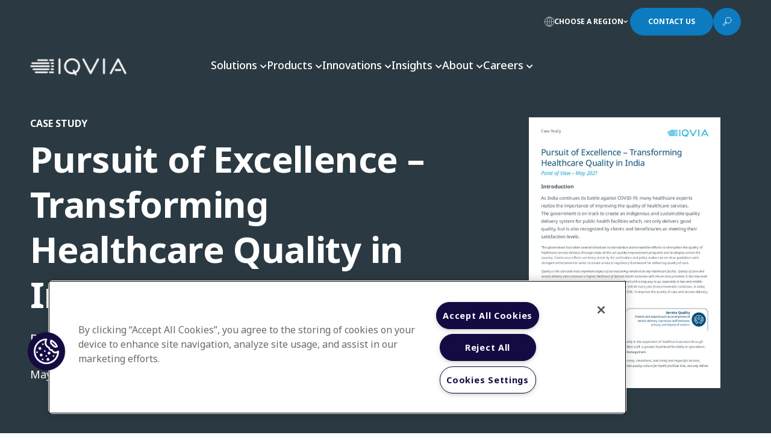

--- FILE ---
content_type: text/html; charset=utf-8
request_url: https://www.iqvia.com/locations/india/library/case-studies/pursuit-of-excellence-transforming-healthcare-quality-in-india
body_size: 56627
content:



<!DOCTYPE html>
<!--[if IE 9]><html lang="en" class="ie9 no-js"><![endif]-->
<!--[if !IE]><!-->
<html lang="en">
<!--<![endif]-->
<head>
    <meta charset="utf-8" />
    <meta http-equiv="X-UA-Compatible" content="IE=edge">
    <meta http-equiv="Content-type" content="text/html; charset=utf-8">
    <meta name="viewport" content="width=device-width, initial-scale=1, maximum-scale=1, user-scalable=no">
    
 <meta name="msapplication-TileImage" content="/Content/Shotgun/img/favicon/ms-icon-144x144.png?v=4" />
  <link rel="apple-touch-icon-precomposed" href="/Content/Shotgun/img/favicon/apple-icon-precomposed.png?v=4" />
  <link rel="icon" href="/Content/Shotgun/img/favicon/favicon.ico?v=4" /><style>
.coveo-card-layout a::after {
    display: none !important;
}
</style><!-- Google Tag Manager -->
<script>(function(w,d,s,l,i){w[l]=w[l]||[];w[l].push({'gtm.start':
new Date().getTime(),event:'gtm.js'});var f=d.getElementsByTagName(s)[0],
j=d.createElement(s),dl=l!='dataLayer'?'&l='+l:'';j.async=true;j.src=
'https://www.googletagmanager.com/gtm.js?id='+i+dl;f.parentNode.insertBefore(j,f);
})(window,document,'script','dataLayer','GTM-P97VBCW');</script>
<!-- End Google Tag Manager --><meta name="google-site-verification" content="EyIQB7GdOQ83t4xrzV8zE-Gs_mjfgD-VO1TZkSkbKSc" /><!-- No Custom Fonts -->

<!-- BEGIN NOINDEX -->
<title>Pursuit of Excellence – Transforming Healthcare Quality in India | IQVIA</title>
<!-- END NOINDEX -->
    <link rel="canonical" href="https://www.iqvia.com/locations/india/library/case-studies/pursuit-of-excellence-transforming-healthcare-quality-in-india" />
    <meta name="keywords" content="Public health, AB PM-JAY, NABH" />
    <meta name="description" content="India has initiated a strong process to improve quality healthcare services at public health facilities and this momentum needs to be sustained." />
    <meta name="iq:business_area" content="Information Services" />
    <meta name="iq:market_product" content="IQVIA" />
    <meta name="iq:region" content="Asia Pacific" />
    <meta name="iq:regional_business_unit" content="Asia Pacific" />
    <meta name="iq:thought_leadership" content="" />



    <meta property="og:title" content="Pursuit of Excellence – Transforming Healthcare Quality in India" />
    <meta property="twitter:title" content="Pursuit of Excellence – Transforming Healthcare Quality in India" />
    <meta property="og:image" content="https://www.iqvia.com/-/media/biotech/images/brandworld/098_female-doctor-walking-with-patient.jpg" />
    <meta property="twitter:image" content="https://www.iqvia.com/-/media/biotech/images/brandworld/098_female-doctor-walking-with-patient.jpg" />
    <meta property="og:description" content="&lt;p&gt;
The government has taken several initiatives to standardize and streamline efforts to strengthen the quality of healthcare service delivery through state-of-the-art quality improvement programs and strategies across the country. Continuous efforts are being made by the authorities and policy makers to set clear guidelines with stringent enforcement in order to create a robust regulatory framework for delivering quality of care.
&lt;/p&gt;" />
    <meta property="twitter:description" content="&lt;p&gt;
The government has taken several initiatives to standardize and streamline efforts to strengthen the quality of healthcare service delivery through state-of-the-art quality improvement programs and strategies across the country. Continuous efforts are being made by the authorities and policy makers to set clear guidelines with stringent enforcement in order to create a robust regulatory framework for delivering quality of care.
&lt;/p&gt;" />
<meta property="og:url" content="https://www.iqvia.com/locations/india/library/case-studies/pursuit-of-excellence-transforming-healthcare-quality-in-india" />
<meta property="twitter:site" content="https://www.iqvia.com/locations/india/library/case-studies/pursuit-of-excellence-transforming-healthcare-quality-in-india" />



<link href="/Content/Shotgun/css/coveo?v=5f2TXK9t8FlC_0aw4cAoVYcmCiwv63sB9xo1gz4KnGg1" rel="stylesheet"/>
<link href="/Content/Shotgun/css/main?v=eqhU2bcllyR4yIkF-gu90Kb7TzXt5LNHLVCAnxahIFY1" rel="stylesheet"/>


    
    
    <link rel="stylesheet" href="https://fonts.googleapis.com/css2?family=Noto+Sans:wght@100;200;300;400;500;700;800;900&amp;display=swap" />
    <script src="/Content/Shotgun/scripts/static-plugin?v=f3VnY7U-htz3FTaboMFxbQGPAfw5M25cLJ4xxMeKTPk1"></script>

</head>
<body>
    <!-- BEGIN NOINDEX -->
    






<script>window.isContactKnown = false</script>

    <div class="all-page-wrapper">

        

<header class="header">
    
    <div class="navigation-wrapper redesign">
        



    <div class="utility-navigation">
        <div class="utility-navigation-menu">
            <div class="utility-navigation-menu__inner">
                                        <a class="utility-navigation-button regions">
                            <svg width="16" height="16" viewBox="0 0 16 16" fill="none" xmlns="http://www.w3.org/2000/svg">
                                <path fill-rule="evenodd" clip-rule="evenodd" d="M8 16C3.5942 16 0 12.4058 0 8C0 3.59421 3.5942 2.21142e-06 8 0L8.00375 2.21142e-06C12.4078 0.00204092 16 3.59545 16 8C16 12.4058 12.4058 16 8 16ZM4.46661 7.71015C4.53884 4.02994 5.978 0.907016 7.72213 0.603821C7.71427 0.632109 7.71014 0.662849 7.71014 0.69565V7.71015H4.46661ZM3.88659 8.28986C3.94031 11.3531 4.84304 13.9441 6.17086 15.1957C3.03723 14.4092 0.712321 11.6442 0.585192 8.28986H3.88659ZM3.88659 7.71015H0.585192C0.712322 4.35578 3.03724 1.59081 6.17086 0.804304C4.84304 2.05591 3.94031 4.64689 3.88659 7.71015ZM4.46661 8.28986H7.71014V15.3043C7.71014 15.3371 7.71427 15.3679 7.72213 15.3962C5.978 15.093 4.53884 11.9701 4.46661 8.28986ZM8.28985 8.28986V15.3043C8.28985 15.3371 8.28572 15.3679 8.27786 15.3962C10.022 15.093 11.4612 11.9701 11.5334 8.28986H8.28985ZM12.1134 8.28986C12.0597 11.3531 11.157 13.9441 9.82913 15.1957C12.9628 14.4092 15.2877 11.6442 15.4148 8.28986H12.1134ZM15.4148 7.71015H12.1134C12.0597 4.64689 11.157 2.05591 9.82914 0.804304C12.9628 1.59081 15.2877 4.35577 15.4148 7.71015ZM11.5334 7.71015H8.28985V0.69565C8.28985 0.662848 8.28573 0.632108 8.27787 0.60382C10.022 0.907009 11.4612 4.02994 11.5334 7.71015Z" fill="white" />
                            </svg>
                            <span class="text">Choose a Region</span>
                            <i class="fa-solid fa-chevron-down arrow"></i>
                            <i class="fa-solid fa-chevron-up arrow"></i>
                        </a>
                        <a class="utility-navigation-button cta-btn-redesign contacts" href="#rfp">
                            <span class="tile">Contact Us</span>
                            <div class="arrow-wrapper">
                                <span class="line"></span>
                                <span class="line"></span>
                            </div>
                        </a>
                        <a class="utility-navigation-button search">
                            <svg class="icon-open" width="16" height="17" viewBox="0 0 16 17" fill="none" xmlns="http://www.w3.org/2000/svg">
                                <path d="M10.2183 1.47754C11.1553 1.47788 12.0713 1.75607 12.8502 2.27693C13.6292 2.79778 14.2363 3.53792 14.5946 4.40375C14.953 5.26959 15.0466 6.22224 14.8635 7.14126C14.6805 8.06027 14.2291 8.90439 13.5664 9.56687C12.9036 10.2294 12.0594 10.6805 11.1403 10.8631C10.2212 11.0458 9.26858 10.9519 8.40288 10.5932C7.53717 10.2345 6.79726 9.62722 6.27669 8.84806C5.75612 8.06889 5.47827 7.15287 5.47827 6.2158C5.47827 5.59342 5.60089 4.97713 5.83912 4.40214C6.07735 3.82716 6.42652 3.30474 6.86669 2.86473C7.30686 2.42472 7.82941 2.07574 8.40448 1.83772C8.97956 1.5997 9.59589 1.47731 10.2183 1.47754V1.47754Z" stroke="white" stroke-width="0.869565" stroke-miterlimit="10" />
                                <path d="M6.03476 8.84082L1.04346 13.7678L2.52172 15.246L7.55476 10.3669L6.03476 8.84082Z" stroke="white" stroke-width="0.869565" stroke-linecap="round" stroke-linejoin="round" />
                                <path d="M5.08521 10.1162L6.20607 11.2371" stroke="white" stroke-width="0.869565" stroke-linecap="round" stroke-linejoin="round" />
                            </svg>
                            <div class="icon-close"></div>
                        </a>
            </div>
        </div>
    </div>
<div class="region-navigation regions">
    <div class="region-navigation__header">
        <div class="region-navigation-overview">
            <div class="region-navigation-overview-text">
                    <div class="region-navigation-overview-text-title">Explore IQVIA by region</div>
                                    <div class="region-navigation-overview-text-desc">As a global community, IQVIA continuously invests and commits to advancing human health.</div>
            </div>
        </div>
    </div>
    <div class="region-navigation__content">
        <div class="region-navigation-regions">
            <div class="region-navigation-regions-left">
                    <div class="region-navigation-regions-header">Americas</div>
                    <div class="region-navigation-regions-list">
                            <a href="https://www.iqvia.com/locations/argentina" class="region-navigation-regions-item">Argentina</a>
                            <a href="https://www.iqvia.com/locations/brazil" class="region-navigation-regions-item">Brazil</a>
                            <a href="https://www.iqvia.com/locations/canada" class="region-navigation-regions-item">Canada</a>
                            <a href="https://www.iqvia.com/locations/central-america-and-caribbean" class="region-navigation-regions-item">Central America and Caribbean</a>
                            <a href="https://www.iqvia.com/locations/colombia" class="region-navigation-regions-item">Colombia</a>
                            <a href="https://www.iqvia.com/locations/ecuador" class="region-navigation-regions-item">Ecuador</a>
                            <a href="https://www.iqvia.com/locations/mexico" class="region-navigation-regions-item">Mexico</a>
                            <a href="https://www.iqvia.com/locations/united-states" class="region-navigation-regions-item">United States</a>
                    </div>
            </div>
                <div class="region-navigation-regions-middle">
                        <div class="region-navigation-regions-header">Europe</div>
                        <div class="region-navigation-regions-list two-columns">
                                <a href="https://www.iqvia.com/locations/adriatic" class="region-navigation-regions-item">Adriatic</a>
                                <a href="https://www.iqvia.com/locations/nordics" class="region-navigation-regions-item">Nordics</a>
                                <a href="https://www.iqvia.com/locations/belgium" class="region-navigation-regions-item">Belgium</a>
                                <a href="https://www.iqvia.com/locations/poland" class="region-navigation-regions-item">Poland</a>
                                <a href="https://www.iqvia.com/locations/bulgaria" class="region-navigation-regions-item">Bulgaria</a>
                                <a href="https://www.iqvia.com/locations/portugal" class="region-navigation-regions-item">Portugal</a>
                                <a href="https://www.iqvia.com/locations/czech" class="region-navigation-regions-item">Czech Republic</a>
                                <a href="https://www.iqvia.com/locations/romania" class="region-navigation-regions-item">Romania</a>
                                <a href="https://www.iqvia.com/locations/france" class="region-navigation-regions-item">France</a>
                                <a href="https://www.iqvia.com/locations/russia" class="region-navigation-regions-item">Russia</a>
                                <a href="https://www.iqvia.com/locations/germany" class="region-navigation-regions-item">Germany</a>
                                <a href="https://www.iqvia.com/locations/slovakia" class="region-navigation-regions-item">Slovakia</a>
                                <a href="https://www.iqvia.com/locations/greece" class="region-navigation-regions-item">Greece</a>
                                <a href="https://www.iqvia.com/locations/spain" class="region-navigation-regions-item">Spain</a>
                                <a href="https://www.iqvia.com/locations/hungary" class="region-navigation-regions-item">Hungary</a>
                                <a href="https://www.iqvia.com/locations/switzerland" class="region-navigation-regions-item">Switzerland</a>
                                <a href="https://www.iqvia.com/locations/ireland" class="region-navigation-regions-item">Ireland</a>
                                <a href="https://www.iqvia.com/locations/turkey" class="region-navigation-regions-item">Turkey</a>
                                <a href="https://www.iqvia.com/locations/israel" class="region-navigation-regions-item">Israel</a>
                                <a href="https://www.iqvia.com/locations/ukraine" class="region-navigation-regions-item">Ukraine</a>
                                <a href="https://www.iqvia.com/locations/italy" class="region-navigation-regions-item">Italy</a>
                                <a href="https://www.iqvia.com/locations/united-kingdom" class="region-navigation-regions-item">United Kingdom</a>
                                <a href="https://www.iqvia.com/locations/netherlands" class="region-navigation-regions-item">Netherlands</a>
                        </div>
                </div>
            <div class="region-navigation-regions-right">
                    <div class="region-navigation-regions-header">Asia &amp; Oceania</div>
                    <div class="region-navigation-regions-list">
                            <a href="https://www.iqvia.com/locations/asia-pacific" class="region-navigation-regions-item">Asia Pacific</a>
                            <a href="https://www.iqvia.com/locations/australia-and-new-zealand" class="region-navigation-regions-item">Australia &amp; NZ</a>
                            <a href="https://www.iqvia.com/locations/china" class="region-navigation-regions-item">China</a>
                            <a href="https://www.iqvia.com/locations/india" class="region-navigation-regions-item">India</a>
                            <a href="https://www.iqvia.com/locations/japan" class="region-navigation-regions-item">Japan</a>
                            <a href="https://www.iqvia.com/locations/korea" class="region-navigation-regions-item">Korea</a>
                            <a href="https://www.iqvia.com/locations/southeast-asia" class="region-navigation-regions-item">Southeast Asia</a>
                            <a href="https://www.iqvia.com/locations/sri-lanka" class="region-navigation-regions-item">Sri Lanka</a>
                    </div>
                    <div class="region-navigation-regions-header">Middle East &amp; Africa</div>
                    <div class="region-navigation-regions-list">
                            <a href="https://www.iqvia.com/locations/middle-east-and-africa" class="region-navigation-regions-item">Middle East and Africa</a>
                    </div>
            </div>
        </div>
        <div class="region-navigation-insights">
                <div class="region-navigation-insights-item">
                        <div class="region-navigation-insights-image"><img src="/-/media/iqvia/images/modules/brandworld/2093_analyzing-data-using-big-screen-display-and-laptop.png?h=576&amp;w=1024&amp;hash=DD78C1BEF3450AEE5A9B46042BB116EB" /></div>
                    <div class="region-navigation-insights-body">
                            <div class="region-navigation-insights-title">Regional Thought Leadership</div>
                        <div class="region-navigation-insights-links">
                                <div class="region-link-item">
                                    <a class="region-link" href="https://www.iqvia.com/locations/united-states/insights">
                                        <span>US Insights</span>
                                        <span class="region-link-arrow">
                                            <span class="line"></span>
                                            <span class="line"></span>
                                        </span>
                                    </a>
                                </div>
                                <div class="region-link-item">
                                    <a class="region-link" href="https://www.iqvia.com/locations/emea/emea-thought-leadership">
                                        <span>EMEA Thought Leadership</span>
                                        <span class="region-link-arrow">
                                            <span class="line"></span>
                                            <span class="line"></span>
                                        </span>
                                    </a>
                                </div>
                                <div class="region-link-item">
                                    <a class="region-link" href="https://www.iqvia.com/locations/asia-pacific/insights">
                                        <span>Asia Pacific Insights</span>
                                        <span class="region-link-arrow">
                                            <span class="line"></span>
                                            <span class="line"></span>
                                        </span>
                                    </a>
                                </div>
                        </div>
                    </div>
                </div>
        </div>
    </div>
</div>



<div class="primary-navigation-search">
    <div class="primary-navigation-search__inner">
        <div class="primary-navigation-search-icon">
            <svg width="12" height="16" viewBox="0 0 12 16" fill="none" xmlns="http://www.w3.org/2000/svg">
                <path d="M8.84803 0.624671C8.90443 0.405627 8.80673 0.176004 8.60983 0.0647179C8.41288 -0.0465682 8.16578 -0.0117983 8.00723 0.149507L0.143438 8.14951C0.00221977 8.29316 -0.0389902 8.50756 0.0388991 8.69331C0.116788 8.87911 0.298562 9.00001 0.500012 9.00001H3.47748L0.697902 15.2981C0.603353 15.5124 0.670158 15.7636 0.858662 15.9025C1.04716 16.0414 1.30684 16.031 1.48351 15.8772L11.8282 6.87721C11.9855 6.74036 12.0414 6.52016 11.9683 6.32481C11.8952 6.12946 11.7085 6.00001 11.5 6.00001H7.46418L8.84803 0.624671Z" fill="#959CA0" />
            </svg>
        </div>
        



<script>
    document.addEventListener("CoveoSearchEndpointInitialized", function() {
        var searchboxElement = document.getElementById("global-search-box");
        searchboxElement.addEventListener("CoveoComponentInitialized", function() {
            CoveoForSitecore.initSearchboxIfStandalone(searchboxElement, "https://www.iqvia.com/search");
        });
    })
</script>    <div id="global-search-box_container" class="coveo-shotgun-global-searchbox"
                            data-prebind-maximum-age='currentMaximumAge'
>
        <div id="global-search-box" class="CoveoSearchbox"
                                    data-enable-field-addon='false'
                    data-enable-omnibox='true'
                    data-enable-simple-field-addon='true'
                    data-prebind-maximum-age='currentMaximumAge'
                    data-placeholder='How can we help you?'
                    data-clear-filters-on-new-query='false'
>
            
            
<script type="text/javascript">
    document.addEventListener("CoveoSearchEndpointInitialized", function() {
        var componentId = "global-search-box";
        var componentElement = document.getElementById(componentId);

        function showError(error) {
                console.error(error);
        }

        function areCoveoResourcesIncluded() {
            return typeof (Coveo) !== "undefined";
        }

        if (areCoveoResourcesIncluded()) {
            var event = document.createEvent("CustomEvent");
            event.initEvent("CoveoComponentInitialized", false, true);
            
            setTimeout(function() {
                componentElement.dispatchEvent(event);
            }, 0);
        } else {
            componentElement.classList.add("invalid");
            showError("The Coveo Resources component must be included in this page.");
        }
    });
</script>
            <div class="CoveoForSitecoreBindWithUserContext"></div>
            <div class="CoveoForSitecoreExpressions"></div>
            <div class="CoveoForSitecoreConfigureSearchHub" data-sc-search-hub="Search"></div>
            <span class="CoveoFieldSuggestions" data-field="@title" data-prebind-field="fieldTranslator"></span>
        </div>
    </div>





        <a class="primary-navigation-search-button cta-btn-redesign" href="javascript:;">
            <span class="tile">Search</span>
            <div class="arrow-wrapper">
                <span class="line"></span>
                <span class="line"></span>
            </div>
        </a>
    </div>
</div>
<div class="primary-navigation">
    <div class="primary-navigation-header">
        <div class="primary-navigation-header__inner">
            <div class="primary-navigation-logo">
                    <a class="primary-navigation-logo-link" href="https://www.iqvia.com/">
                        <img src="/-/media/iqvia/iqvia-logo-white.svg?mw=300&amp;hash=F1AF36720BFE3D652588EF9344ED481F" alt="IQVIA Healthcare Information Technology and Pharma Clinical Research Company" width="160">
                    </a>
            </div>
            <div class="primary-navigation-bar">
                <div class="primary-navigation-bar-items">
                        <a class="primary-navigation-bar-item" href="javascript:;">
                            <span>Solutions</span>
                            <i class="fa-solid fa-chevron-down arrow"></i>
                            <i class="fa-solid fa-chevron-up arrow"></i>
                        </a>
                        <a class="primary-navigation-bar-item" href="javascript:;">
                            <span>Products</span>
                            <i class="fa-solid fa-chevron-down arrow"></i>
                            <i class="fa-solid fa-chevron-up arrow"></i>
                        </a>
                        <a class="primary-navigation-bar-item" href="javascript:;">
                            <span>Innovations</span>
                            <i class="fa-solid fa-chevron-down arrow"></i>
                            <i class="fa-solid fa-chevron-up arrow"></i>
                        </a>
                        <a class="primary-navigation-bar-item" href="javascript:;">
                            <span>Insights</span>
                            <i class="fa-solid fa-chevron-down arrow"></i>
                            <i class="fa-solid fa-chevron-up arrow"></i>
                        </a>
                        <a class="primary-navigation-bar-item" href="javascript:;">
                            <span>About</span>
                            <i class="fa-solid fa-chevron-down arrow"></i>
                            <i class="fa-solid fa-chevron-up arrow"></i>
                        </a>
                        <a class="primary-navigation-bar-item" href="javascript:;">
                            <span>Careers</span>
                            <i class="fa-solid fa-chevron-down arrow"></i>
                            <i class="fa-solid fa-chevron-up arrow"></i>
                        </a>
                </div>
            </div>
        </div>
    </div>
    <div class="primary-navigation-body">
                <div class="primary-navigation-solution navigation-menu">
                        <div class="primary-navigation-solution-search">
                            <div class="primary-navigation-solution-search__inner">
                                <div class="primary-navigation-solution-search-icon">
                                    <svg width="12" height="16" viewBox="0 0 12 16" fill="none" xmlns="http://www.w3.org/2000/svg">
                                        <path d="M8.84803 0.624671C8.90443 0.405627 8.80673 0.176004 8.60983 0.0647179C8.41288 -0.0465682 8.16578 -0.0117983 8.00723 0.149507L0.143438 8.14951C0.00221977 8.29316 -0.0389902 8.50756 0.0388991 8.69331C0.116788 8.87911 0.298562 9.00001 0.500012 9.00001H3.47748L0.697902 15.2981C0.603353 15.5124 0.670158 15.7636 0.858662 15.9025C1.04716 16.0414 1.30684 16.031 1.48351 15.8772L11.8282 6.87721C11.9855 6.74036 12.0414 6.52016 11.9683 6.32481C11.8952 6.12946 11.7085 6.00001 11.5 6.00001H7.46418L8.84803 0.624671Z" fill="#959CA0" />
                                    </svg>
                                </div>
                                



<script>
    document.addEventListener("CoveoSearchEndpointInitialized", function() {
        var searchboxElement = document.getElementById("navigation-search-button");
        searchboxElement.addEventListener("CoveoComponentInitialized", function() {
            CoveoForSitecore.initSearchboxIfStandalone(searchboxElement, "https://www.iqvia.com/search");
        });
    })
</script>    <div id="navigation-search-button_container" class="coveo-for-sitecore-search-box-container"
                     data-prebind-maximum-age='currentMaximumAge'
             data-pipeline='test-nav-search'
>
        <div id="navigation-search-button"
             class="CoveoSearchbox"
                             data-enable-field-addon='false'
                 data-enable-omnibox='true'
                 data-prebind-maximum-age='currentMaximumAge'
                 data-pipeline='test-nav-search'
                 data-placeholder='Type here to find the IQVIA solution you&#39;re looking for'
                 data-query-suggest-character-threshold='3'
                 data-clear-filters-on-new-query='false'
                 data-use-local-storage-for-history='true'
                 data-search-button-title='Discover'
>
            
            
<script type="text/javascript">
    document.addEventListener("CoveoSearchEndpointInitialized", function() {
        var componentId = "navigation-search-button";
        var componentElement = document.getElementById(componentId);

        function showError(error) {
                console.error(error);
        }

        function areCoveoResourcesIncluded() {
            return typeof (Coveo) !== "undefined";
        }

        if (areCoveoResourcesIncluded()) {
            var event = document.createEvent("CustomEvent");
            event.initEvent("CoveoComponentInitialized", false, true);
            
            setTimeout(function() {
                componentElement.dispatchEvent(event);
            }, 0);
        } else {
            componentElement.classList.add("invalid");
            showError("The Coveo Resources component must be included in this page.");
        }
    });
</script>
            <div class="CoveoForSitecoreBindWithUserContext"></div>
            <div class="CoveoForSitecoreExpressions"></div>
            <div class="CoveoForSitecoreConfigureSearchHub" data-sc-search-hub="navigation-search"></div>
        </div>
        <div>
    

        <div class="CoveoOmniboxResultList"
        >
        

    <div>
        <script id="coveof4f38a72"
                class="result-template"
                type="text/x-underscore-template"
               >
            <!-- If you get an "Unexpected Token <" issue on this line with SXA, refer to: https://docs.coveo.com/en/2098/ -->
<a href="{{=clickUri}}" title="{{=Title}}">{{=Title}}</a>                    </script>
    </div>

        </div>
</div>
    </div>

                                <a class="primary-navigation-solution-search-button cta-btn-redesign" href="javascript:;">
                                    <span class="tile">Search</span>
                                    <div class="arrow-wrapper">
                                        <span class="line"></span>
                                        <span class="line"></span>
                                    </div>
                                </a>
                            </div>
                        </div>
                    <div class="primary-navigation-solution-content">
                            <div class="primary-navigation-solution-list active">
                                    <div class="primary-navigation-solution-list-title">SOLUTIONS</div>
                                                                        <a class="primary-navigation-solution-list-item bookmark-item" href="javascript:;">
                                            <span class="action-text">Research &amp; Development</span>
                                                <span class="action-arrow">
                                                    <span class="line"></span>
                                                    <span class="line"></span>
                                                </span>
                                        </a>
                                        <a class="primary-navigation-solution-list-item bookmark-item" href="javascript:;">
                                            <span class="action-text">Real World Evidence</span>
                                                <span class="action-arrow">
                                                    <span class="line"></span>
                                                    <span class="line"></span>
                                                </span>
                                        </a>
                                        <a class="primary-navigation-solution-list-item bookmark-item" href="javascript:;">
                                            <span class="action-text">Commercialization</span>
                                                <span class="action-arrow">
                                                    <span class="line"></span>
                                                    <span class="line"></span>
                                                </span>
                                        </a>
                                        <a class="primary-navigation-solution-list-item bookmark-item" href="javascript:;">
                                            <span class="action-text">Safety &amp; Regulatory Compliance</span>
                                                <span class="action-arrow">
                                                    <span class="line"></span>
                                                    <span class="line"></span>
                                                </span>
                                        </a>
                                        <a class="primary-navigation-solution-list-item bookmark-item" href="javascript:;">
                                            <span class="action-text">Technologies</span>
                                                <span class="action-arrow">
                                                    <span class="line"></span>
                                                    <span class="line"></span>
                                                </span>
                                        </a>
                            </div>
                            <div class="primary-navigation-solution-list active">
                                    <div class="primary-navigation-solution-list-title">LIFE SCIENCE SEGMENTS</div>
                                                                        <a class="primary-navigation-solution-list-item" href="https://www.iqvia.com/solutions/industry-segments/consumer-health">
                                            <span class="action-text">Consumer Health</span>
                                        </a>
                                        <a class="primary-navigation-solution-list-item" href="https://www.iqvia.com/solutions/industry-segments/emerging-biopharma">
                                            <span class="action-text">Emerging Biopharma</span>
                                        </a>
                                        <a class="primary-navigation-solution-list-item" href="https://www.iqvia.com/solutions/industry-segments/generics">
                                            <span class="action-text">Generics</span>
                                        </a>
                                        <a class="primary-navigation-solution-list-item" href="https://www.iqvia.com/solutions/industry-segments/medtech">
                                            <span class="action-text">MedTech</span>
                                        </a>
                                        <a class="primary-navigation-solution-list-item" href="https://www.iqvia.com/solutions/industry-segments/pharmaceutical-manufacturers">
                                            <span class="action-text">Pharmaceutical Manufacturers</span>
                                        </a>
                            </div>
                            <div class="primary-navigation-solution-list active">
                                    <div class="primary-navigation-solution-list-title">HEALTHCARE SEGMENTS</div>
                                                                        <a class="primary-navigation-solution-list-item" href="https://www.iqvia.com/solutions/industry-segments/information-partner-services">
                                            <span class="action-text">Information Partner Services</span>
                                        </a>
                                        <a class="primary-navigation-solution-list-item" href="https://www.iqvia.com/solutions/industry-segments/financial-institutions">
                                            <span class="action-text">Financial Institutions</span>
                                        </a>
                                        <a class="primary-navigation-solution-list-item" href="https://www.iqvia.com/about-us/commitment-to-global-health">
                                            <span class="action-text">Global Health</span>
                                        </a>
                                        <a class="primary-navigation-solution-list-item" href="https://www.iqvia.com/solutions/industry-segments/public-health-and-government">
                                            <span class="action-text">Government</span>
                                        </a>
                                        <a class="primary-navigation-solution-list-item" href="https://www.iqvia.com/solutions/industry-segments/patient-associations">
                                            <span class="action-text">Patient Associations</span>
                                        </a>
                                        <a class="primary-navigation-solution-list-item" href="https://www.iqvia.com/solutions/industry-segments/payers">
                                            <span class="action-text">Payers</span>
                                        </a>
                                        <a class="primary-navigation-solution-list-item" href="https://www.iqvia.com/solutions/industry-segments/providers">
                                            <span class="action-text">Providers</span>
                                        </a>
                            </div>

                            <div class="primary-navigation-solution-list flex-column active">
                                    <div class="primary-navigation-solution-list-title">Therapeutic and Specialty Areas</div>
                                <div class="primary-navigation-solution-list-details">
                                        <div class="primary-navigation-solution-list-desc">Therapeutic and Specialty Centers of Excellence offer scientific expertise, therapeutic insights and clinical trial experience to expedite new therapies for patients.</div>
                                                                            <a class="primary-navigation-solution-list-action" href="https://www.iqvia.com/solutions/therapeutics">
                                            <span class="action-text">LEARN MORE</span>
                                            <span class="action-arrow">
                                                <span class="line"></span>
                                                <span class="line"></span>
                                            </span>
                                        </a>
                                </div>
                                <div class="primary-navigation-solution-area">
                                        <a class="primary-navigation-solution-area-action" href="javascript:;">
                                            <span class="action-text">Therapeutic and Specialty Areas</span>
                                            <span class="action-arrow">
                                                <span class="line"></span>
                                                <span class="line"></span>
                                            </span>
                                        </a>
                                    <div class="primary-navigation-solution-area-list">
                                        <div class="primary-navigation-solution-area-list__inner">
                                                    <a class="primary-navigation-solution-area-list-item" href="https://www.iqvia.com/solutions/therapeutics/allergy-and-respiratory">
                                                        Allergy &amp; Respiratory
                                                    </a>
                                                    <a class="primary-navigation-solution-area-list-item" href="https://www.iqvia.com/solutions/therapeutics/biosimilars">
                                                        Biosimilars
                                                    </a>
                                                    <a class="primary-navigation-solution-area-list-item" href="https://www.iqvia.com/solutions/therapeutics/cardiovascular">
                                                        Cardiovascular
                                                    </a>
                                                    <a class="primary-navigation-solution-area-list-item" href="https://www.iqvia.com/solutions/therapeutics/cell-and-gene-therapy">
                                                        Cell &amp; Gene Therapy
                                                    </a>
                                                    <a class="primary-navigation-solution-area-list-item" href="https://www.iqvia.com/solutions/therapeutics/central-nervous-system">
                                                        Central Nervous System
                                                    </a>
                                                    <a class="primary-navigation-solution-area-list-item" href="https://www.iqvia.com/solutions/therapeutics/dermatology">
                                                        Dermatology
                                                    </a>
                                                    <a class="primary-navigation-solution-area-list-item" href="https://www.iqvia.com/solutions/research-and-development/clinical-trials/phase-i-trials">
                                                        Early Phase Clinical Development
                                                    </a>
                                                    <a class="primary-navigation-solution-area-list-item" href="https://www.iqvia.com/solutions/therapeutics/diabetes">
                                                        Endocrinology
                                                    </a>
                                                    <a class="primary-navigation-solution-area-list-item" href="https://www.iqvia.com/solutions/therapeutics/gi-and-hepatology">
                                                        GI &amp; Hepatology
                                                    </a>
                                                    <a class="primary-navigation-solution-area-list-item" href="https://www.iqvia.com/solutions/therapeutics/infectious-diseases-and-vaccines">
                                                        Infectious Diseases &amp; Vaccines
                                                    </a>
                                                    <a class="primary-navigation-solution-area-list-item" href="https://www.iqvia.com/solutions/therapeutics/nephrology">
                                                        Nephrology
                                                    </a>
                                                    <a class="primary-navigation-solution-area-list-item" href="https://www.iqvia.com/solutions/therapeutics/obesity">
                                                        Obesity
                                                    </a>
                                                    <a class="primary-navigation-solution-area-list-item" href="https://www.iqvia.com/solutions/therapeutics/oncology">
                                                        Oncology &amp; Hematology
                                                    </a>
                                                    <a class="primary-navigation-solution-area-list-item" href="https://www.iqvia.com/solutions/therapeutics/ophthalmology">
                                                        Ophthalmology
                                                    </a>
                                                    <a class="primary-navigation-solution-area-list-item" href="https://www.iqvia.com/solutions/therapeutics/pediatrics">
                                                        Pediatrics
                                                    </a>
                                                    <a class="primary-navigation-solution-area-list-item" href="https://www.iqvia.com/solutions/therapeutics/rare-diseases">
                                                        Rare Diseases
                                                    </a>
                                                    <a class="primary-navigation-solution-area-list-item" href="https://www.iqvia.com/solutions/therapeutics/reproductive-health">
                                                        Reproductive Health
                                                    </a>
                                                    <a class="primary-navigation-solution-area-list-item" href="https://www.iqvia.com/solutions/therapeutics/rheumatology">
                                                        Rheumatology
                                                    </a>
                                        </div>
                                    </div>
                                </div>
                            </div>



                            <div class="primary-navigation-solution-details column-1">
                                    <div class="primary-navigation-solution-details-item">
                                        <div class="primary-navigation-solution-overview">
                                            <div class="primary-navigation-solution-overview-content">
                                                <div class="primary-navigation-solution-overview-details">
                                                        <div class="primary-navigation-solution-overview-header">
                                                            Harness the power to transform clinical development
                                                        </div>
                                                                                                            <div class="primary-navigation-solution-overview-desc">
                                                            Reimagine clinical development by intelligently connecting data, technology, and analytics to optimize your trials. The result? Faster decision making and reduced risk so you can deliver life-changing therapies faster.
                                                        </div>
                                                                                                            <a class="primary-navigation-solution-overview-action" href="https://www.iqvia.com/solutions/research-and-development">
                                                            <span class="action-text">Research &amp; Development Overview</span>
                                                            <span class="action-arrow">
                                                                <span class="line"></span>
                                                                <span class="line"></span>
                                                            </span>
                                                        </a>
                                                </div>
                                            </div>
                                                <div class="primary-navigation-solution-overview-image">
                                                    <img src="/-/media/iqvia/images/navigation/rdssolutionartwhite_outlines.png?h=600&amp;w=600&amp;hash=2951AF0F5AF13EB584FD90B004210E65">
                                                </div>
                                        </div>
                                        <div class="primary-navigation-solution-subtopics">
                                                <a class="primary-navigation-solution-subtopics-item" href="https://www.iqvia.com/solutions/research-and-development/early-phase-clinical-trials">
                                                    <div class="primary-navigation-solution-subtopics-item-title">
                                                        <div class="primary-navigation-solution-subtopics-item-title-text">Early Phase Clinical Trials</div>
                                                        <div class="primary-navigation-solution-subtopics-item-title-arrow">
                                                            <i class="fa-solid fa-chevron-right"></i>
                                                        </div>
                                                    </div>
                                                        <div class="primary-navigation-solution-subtopics-item-desc">
                                                            <div class="primary-navigation-solution-subtopics-item-desc-text">Track the impact of new drugs and establish proof of concept faster with innovative early clinical development strategies.</div>
                                                            <div class="primary-navigation-solution-subtopics-item-desc-arrow">
                                                                <i class="fa-solid fa-chevron-right"></i>
                                                            </div>
                                                        </div>
                                                </a>
                                                <a class="primary-navigation-solution-subtopics-item" href="https://www.iqvia.com/solutions/research-and-development/phase-iibiii-trials">
                                                    <div class="primary-navigation-solution-subtopics-item-title">
                                                        <div class="primary-navigation-solution-subtopics-item-title-text">Phase IIb/III Trials</div>
                                                        <div class="primary-navigation-solution-subtopics-item-title-arrow">
                                                            <i class="fa-solid fa-chevron-right"></i>
                                                        </div>
                                                    </div>
                                                        <div class="primary-navigation-solution-subtopics-item-desc">
                                                            <div class="primary-navigation-solution-subtopics-item-desc-text">Advanced AI and technology help you navigate regulatory complexity, optimize enrollment strategies and drive patient engagement.</div>
                                                            <div class="primary-navigation-solution-subtopics-item-desc-arrow">
                                                                <i class="fa-solid fa-chevron-right"></i>
                                                            </div>
                                                        </div>
                                                </a>
                                                <a class="primary-navigation-solution-subtopics-item" href="https://www.iqvia.com/solutions/research-and-development/patient-and-site-centric-solutions">
                                                    <div class="primary-navigation-solution-subtopics-item-title">
                                                        <div class="primary-navigation-solution-subtopics-item-title-text">Patient &amp; Site Centric Solutions</div>
                                                        <div class="primary-navigation-solution-subtopics-item-title-arrow">
                                                            <i class="fa-solid fa-chevron-right"></i>
                                                        </div>
                                                    </div>
                                                        <div class="primary-navigation-solution-subtopics-item-desc">
                                                            <div class="primary-navigation-solution-subtopics-item-desc-text">Support patients and trial sites with tools and services that improve recruitment, engagement, and study execution.</div>
                                                            <div class="primary-navigation-solution-subtopics-item-desc-arrow">
                                                                <i class="fa-solid fa-chevron-right"></i>
                                                            </div>
                                                        </div>
                                                </a>
                                                <a class="primary-navigation-solution-subtopics-item" href="https://www.iqvia.com/solutions/research-and-development/functional-services">
                                                    <div class="primary-navigation-solution-subtopics-item-title">
                                                        <div class="primary-navigation-solution-subtopics-item-title-text">Functional Services</div>
                                                        <div class="primary-navigation-solution-subtopics-item-title-arrow">
                                                            <i class="fa-solid fa-chevron-right"></i>
                                                        </div>
                                                    </div>
                                                        <div class="primary-navigation-solution-subtopics-item-desc">
                                                            <div class="primary-navigation-solution-subtopics-item-desc-text">Agile, data-driven trial solutions that connect people, processes, and technology for faster, smarter R&amp;D delivery.</div>
                                                            <div class="primary-navigation-solution-subtopics-item-desc-arrow">
                                                                <i class="fa-solid fa-chevron-right"></i>
                                                            </div>
                                                        </div>
                                                </a>
                                                <a class="primary-navigation-solution-subtopics-item" href="https://www.iqvia.com/solutions/research-and-development/global-laboratories">
                                                    <div class="primary-navigation-solution-subtopics-item-title">
                                                        <div class="primary-navigation-solution-subtopics-item-title-text">Global Laboratories</div>
                                                        <div class="primary-navigation-solution-subtopics-item-title-arrow">
                                                            <i class="fa-solid fa-chevron-right"></i>
                                                        </div>
                                                    </div>
                                                        <div class="primary-navigation-solution-subtopics-item-desc">
                                                            <div class="primary-navigation-solution-subtopics-item-desc-text">Specialty and central lab solutions backed by scientific rigor and expertise in biomarkers and antibody drug discovery.</div>
                                                            <div class="primary-navigation-solution-subtopics-item-desc-arrow">
                                                                <i class="fa-solid fa-chevron-right"></i>
                                                            </div>
                                                        </div>
                                                </a>
                                                <a class="primary-navigation-solution-subtopics-item" href="https://www.iqvia.com/solutions/research-and-development/consulting">
                                                    <div class="primary-navigation-solution-subtopics-item-title">
                                                        <div class="primary-navigation-solution-subtopics-item-title-text">R&amp;D Consulting</div>
                                                        <div class="primary-navigation-solution-subtopics-item-title-arrow">
                                                            <i class="fa-solid fa-chevron-right"></i>
                                                        </div>
                                                    </div>
                                                        <div class="primary-navigation-solution-subtopics-item-desc">
                                                            <div class="primary-navigation-solution-subtopics-item-desc-text">Optimize your R&amp;D strategy, reduce risk and ensure compliance with data, analytics, AI-powered technology and expertise.</div>
                                                            <div class="primary-navigation-solution-subtopics-item-desc-arrow">
                                                                <i class="fa-solid fa-chevron-right"></i>
                                                            </div>
                                                        </div>
                                                </a>
                                        </div>
                                    </div>
                                    <div class="primary-navigation-solution-details-item">
                                        <div class="primary-navigation-solution-overview">
                                            <div class="primary-navigation-solution-overview-content">
                                                <div class="primary-navigation-solution-overview-details">
                                                        <div class="primary-navigation-solution-overview-header">
                                                            Real World Evidence. Real Confidence. Real Results.
                                                        </div>
                                                                                                            <div class="primary-navigation-solution-overview-desc">
                                                            Generate and disseminate evidence that answers crucial clinical, regulatory and commercial questions, enabling you to drive smarter decisions and meet your stakeholder needs with confidence.
                                                        </div>
                                                                                                            <a class="primary-navigation-solution-overview-action" href="https://www.iqvia.com/solutions/real-world-evidence">
                                                            <span class="action-text">REAL WORLD EVIDENCE OVERVIEW</span>
                                                            <span class="action-arrow">
                                                                <span class="line"></span>
                                                                <span class="line"></span>
                                                            </span>
                                                        </a>
                                                </div>
                                            </div>
                                                <div class="primary-navigation-solution-overview-image">
                                                    <img src="/-/media/iqvia/images/navigation/rwesolutionartwhite_outlines.png?h=600&amp;w=600&amp;hash=F6C2B1387FB0C98A6EA794984CB85B6B">
                                                </div>
                                        </div>
                                        <div class="primary-navigation-solution-subtopics">
                                                <a class="primary-navigation-solution-subtopics-item" href="https://www.iqvia.com/solutions/real-world-evidence/real-world-data-and-insights">
                                                    <div class="primary-navigation-solution-subtopics-item-title">
                                                        <div class="primary-navigation-solution-subtopics-item-title-text">Real World &amp; Health Data Sets</div>
                                                        <div class="primary-navigation-solution-subtopics-item-title-arrow">
                                                            <i class="fa-solid fa-chevron-right"></i>
                                                        </div>
                                                    </div>
                                                        <div class="primary-navigation-solution-subtopics-item-desc">
                                                            <div class="primary-navigation-solution-subtopics-item-desc-text">Global real world data exploration at your fingertips enables critical insights across the product lifecycle.</div>
                                                            <div class="primary-navigation-solution-subtopics-item-desc-arrow">
                                                                <i class="fa-solid fa-chevron-right"></i>
                                                            </div>
                                                        </div>
                                                </a>
                                                <a class="primary-navigation-solution-subtopics-item" href="https://www.iqvia.com/solutions/real-world-evidence/medical-affairs">
                                                    <div class="primary-navigation-solution-subtopics-item-title">
                                                        <div class="primary-navigation-solution-subtopics-item-title-text">Medical Affairs</div>
                                                        <div class="primary-navigation-solution-subtopics-item-title-arrow">
                                                            <i class="fa-solid fa-chevron-right"></i>
                                                        </div>
                                                    </div>
                                                        <div class="primary-navigation-solution-subtopics-item-desc">
                                                            <div class="primary-navigation-solution-subtopics-item-desc-text">Access end-to-end Medical Affairs solutions to plan, generate, and disseminate trustworthy medical evidence.</div>
                                                            <div class="primary-navigation-solution-subtopics-item-desc-arrow">
                                                                <i class="fa-solid fa-chevron-right"></i>
                                                            </div>
                                                        </div>
                                                </a>
                                                <a class="primary-navigation-solution-subtopics-item" href="https://www.iqvia.com/solutions/real-world-evidence/iqvia-health-communications-group">
                                                    <div class="primary-navigation-solution-subtopics-item-title">
                                                        <div class="primary-navigation-solution-subtopics-item-title-text">IQVIA Health Communications Group</div>
                                                        <div class="primary-navigation-solution-subtopics-item-title-arrow">
                                                            <i class="fa-solid fa-chevron-right"></i>
                                                        </div>
                                                    </div>
                                                        <div class="primary-navigation-solution-subtopics-item-desc">
                                                            <div class="primary-navigation-solution-subtopics-item-desc-text">Deliver communications that engages stakeholders, advances healthcare and improves lives.</div>
                                                            <div class="primary-navigation-solution-subtopics-item-desc-arrow">
                                                                <i class="fa-solid fa-chevron-right"></i>
                                                            </div>
                                                        </div>
                                                </a>
                                                <a class="primary-navigation-solution-subtopics-item" href="https://www.iqvia.com/solutions/real-world-evidence/health-data-apps-and-ai">
                                                    <div class="primary-navigation-solution-subtopics-item-title">
                                                        <div class="primary-navigation-solution-subtopics-item-title-text">Health Data Apps &amp; AI</div>
                                                        <div class="primary-navigation-solution-subtopics-item-title-arrow">
                                                            <i class="fa-solid fa-chevron-right"></i>
                                                        </div>
                                                    </div>
                                                        <div class="primary-navigation-solution-subtopics-item-desc">
                                                            <div class="primary-navigation-solution-subtopics-item-desc-text">Streamline research process and gain access to real world data discovery with the largest agnostic health data catalog.</div>
                                                            <div class="primary-navigation-solution-subtopics-item-desc-arrow">
                                                                <i class="fa-solid fa-chevron-right"></i>
                                                            </div>
                                                        </div>
                                                </a>
                                                <a class="primary-navigation-solution-subtopics-item" href="https://www.iqvia.com/solutions/real-world-evidence/health-data-transformation">
                                                    <div class="primary-navigation-solution-subtopics-item-title">
                                                        <div class="primary-navigation-solution-subtopics-item-title-text">Health Data Transformation</div>
                                                        <div class="primary-navigation-solution-subtopics-item-title-arrow">
                                                            <i class="fa-solid fa-chevron-right"></i>
                                                        </div>
                                                    </div>
                                                        <div class="primary-navigation-solution-subtopics-item-desc">
                                                            <div class="primary-navigation-solution-subtopics-item-desc-text">Accelerate disparate health information into insight-rich, value-driving data transformation at scale.</div>
                                                            <div class="primary-navigation-solution-subtopics-item-desc-arrow">
                                                                <i class="fa-solid fa-chevron-right"></i>
                                                            </div>
                                                        </div>
                                                </a>
                                                <a class="primary-navigation-solution-subtopics-item" href="https://www.iqvia.com/solutions/real-world-evidence/study-design">
                                                    <div class="primary-navigation-solution-subtopics-item-title">
                                                        <div class="primary-navigation-solution-subtopics-item-title-text">Study Design</div>
                                                        <div class="primary-navigation-solution-subtopics-item-title-arrow">
                                                            <i class="fa-solid fa-chevron-right"></i>
                                                        </div>
                                                    </div>
                                                        <div class="primary-navigation-solution-subtopics-item-desc">
                                                            <div class="primary-navigation-solution-subtopics-item-desc-text">Identify the right study design to answer your research questions with unparalleled data, technology, AI and analytics.</div>
                                                            <div class="primary-navigation-solution-subtopics-item-desc-arrow">
                                                                <i class="fa-solid fa-chevron-right"></i>
                                                            </div>
                                                        </div>
                                                </a>
                                                <a class="primary-navigation-solution-subtopics-item" href="https://www.iqvia.com/solutions/real-world-evidence/evidence-networks">
                                                    <div class="primary-navigation-solution-subtopics-item-title">
                                                        <div class="primary-navigation-solution-subtopics-item-title-text">Evidence Networks</div>
                                                        <div class="primary-navigation-solution-subtopics-item-title-arrow">
                                                            <i class="fa-solid fa-chevron-right"></i>
                                                        </div>
                                                    </div>
                                                        <div class="primary-navigation-solution-subtopics-item-desc">
                                                            <div class="primary-navigation-solution-subtopics-item-desc-text">Access global evidence networks to connect data, technology, and analytics for broader study options and collaboration.</div>
                                                            <div class="primary-navigation-solution-subtopics-item-desc-arrow">
                                                                <i class="fa-solid fa-chevron-right"></i>
                                                            </div>
                                                        </div>
                                                </a>
                                                <a class="primary-navigation-solution-subtopics-item" href="https://www.iqvia.com/solutions/real-world-evidence/health-economics-and-value">
                                                    <div class="primary-navigation-solution-subtopics-item-title">
                                                        <div class="primary-navigation-solution-subtopics-item-title-text">Health Economics &amp; Value</div>
                                                        <div class="primary-navigation-solution-subtopics-item-title-arrow">
                                                            <i class="fa-solid fa-chevron-right"></i>
                                                        </div>
                                                    </div>
                                                        <div class="primary-navigation-solution-subtopics-item-desc">
                                                            <div class="primary-navigation-solution-subtopics-item-desc-text">Generate the evidence you need to go from research to market, overcome regulatory hurdles, or support payer approval.</div>
                                                            <div class="primary-navigation-solution-subtopics-item-desc-arrow">
                                                                <i class="fa-solid fa-chevron-right"></i>
                                                            </div>
                                                        </div>
                                                </a>
                                                <a class="primary-navigation-solution-subtopics-item" href="https://www.iqvia.com/solutions/real-world-evidence/regulatory-and-safety">
                                                    <div class="primary-navigation-solution-subtopics-item-title">
                                                        <div class="primary-navigation-solution-subtopics-item-title-text">Regulatory and Safety</div>
                                                        <div class="primary-navigation-solution-subtopics-item-title-arrow">
                                                            <i class="fa-solid fa-chevron-right"></i>
                                                        </div>
                                                    </div>
                                                        <div class="primary-navigation-solution-subtopics-item-desc">
                                                            <div class="primary-navigation-solution-subtopics-item-desc-text">Explore options with innovative RWE study approaches to prove your product’s safety and effectiveness.</div>
                                                            <div class="primary-navigation-solution-subtopics-item-desc-arrow">
                                                                <i class="fa-solid fa-chevron-right"></i>
                                                            </div>
                                                        </div>
                                                </a>
                                                <a class="primary-navigation-solution-subtopics-item" href="https://www.iqvia.com/solutions/real-world-evidence/iqvia-nlp-platform">
                                                    <div class="primary-navigation-solution-subtopics-item-title">
                                                        <div class="primary-navigation-solution-subtopics-item-title-text">Natural Language Processing</div>
                                                        <div class="primary-navigation-solution-subtopics-item-title-arrow">
                                                            <i class="fa-solid fa-chevron-right"></i>
                                                        </div>
                                                    </div>
                                                        <div class="primary-navigation-solution-subtopics-item-desc">
                                                            <div class="primary-navigation-solution-subtopics-item-desc-text">Extract insights at scale from unstructured text with IQVIA’s advanced NLP platform—fast, accurate, proven.</div>
                                                            <div class="primary-navigation-solution-subtopics-item-desc-arrow">
                                                                <i class="fa-solid fa-chevron-right"></i>
                                                            </div>
                                                        </div>
                                                </a>
                                                <a class="primary-navigation-solution-subtopics-item" href="https://www.iqvia.com/solutions/real-world-evidence/insights">
                                                    <div class="primary-navigation-solution-subtopics-item-title">
                                                        <div class="primary-navigation-solution-subtopics-item-title-text">Real World Evidence Library</div>
                                                        <div class="primary-navigation-solution-subtopics-item-title-arrow">
                                                            <i class="fa-solid fa-chevron-right"></i>
                                                        </div>
                                                    </div>
                                                        <div class="primary-navigation-solution-subtopics-item-desc">
                                                            <div class="primary-navigation-solution-subtopics-item-desc-text">Explore our Real World Evidence Library for the latest approaches to answer clinical, regulatory, and commercial questions.</div>
                                                            <div class="primary-navigation-solution-subtopics-item-desc-arrow">
                                                                <i class="fa-solid fa-chevron-right"></i>
                                                            </div>
                                                        </div>
                                                </a>
                                        </div>
                                    </div>
                                    <div class="primary-navigation-solution-details-item">
                                        <div class="primary-navigation-solution-overview">
                                            <div class="primary-navigation-solution-overview-content">
                                                <div class="primary-navigation-solution-overview-details">
                                                        <div class="primary-navigation-solution-overview-header">
                                                            Make treatments stand out. Ensure differentiation lasts.
                                                        </div>
                                                                                                            <div class="primary-navigation-solution-overview-desc">
                                                            Enhance commercial effectiveness through precision HCP and patient engagement, backed by  unrivalled data, healthcare-grade AI, and domain expertise.
                                                        </div>
                                                                                                            <a class="primary-navigation-solution-overview-action" href="https://www.iqvia.com/solutions/commercialization">
                                                            <span class="action-text">COMMERCIALIZATION OVERVIEW</span>
                                                            <span class="action-arrow">
                                                                <span class="line"></span>
                                                                <span class="line"></span>
                                                            </span>
                                                        </a>
                                                </div>
                                            </div>
                                                <div class="primary-navigation-solution-overview-image">
                                                    <img src="/-/media/iqvia/images/navigation/commercializationsolutionartwhite_outlines.png?h=600&amp;w=601&amp;hash=87F88AAD474D46B8E87146822C57D5E3">
                                                </div>
                                        </div>
                                        <div class="primary-navigation-solution-subtopics">
                                                <a class="primary-navigation-solution-subtopics-item" href="https://www.iqvia.com/solutions/commercialization/data-and-information-management">
                                                    <div class="primary-navigation-solution-subtopics-item-title">
                                                        <div class="primary-navigation-solution-subtopics-item-title-text">Data and Information Management</div>
                                                        <div class="primary-navigation-solution-subtopics-item-title-arrow">
                                                            <i class="fa-solid fa-chevron-right"></i>
                                                        </div>
                                                    </div>
                                                        <div class="primary-navigation-solution-subtopics-item-desc">
                                                            <div class="primary-navigation-solution-subtopics-item-desc-text">Make better decisions with quality data. Drive business strategies, optimize engagement and uncover new opportunities.</div>
                                                            <div class="primary-navigation-solution-subtopics-item-desc-arrow">
                                                                <i class="fa-solid fa-chevron-right"></i>
                                                            </div>
                                                        </div>
                                                </a>
                                                <a class="primary-navigation-solution-subtopics-item" href="https://www.iqvia.com/solutions/commercialization/launch-strategy-and-management">
                                                    <div class="primary-navigation-solution-subtopics-item-title">
                                                        <div class="primary-navigation-solution-subtopics-item-title-text">Launch Strategy and Management</div>
                                                        <div class="primary-navigation-solution-subtopics-item-title-arrow">
                                                            <i class="fa-solid fa-chevron-right"></i>
                                                        </div>
                                                    </div>
                                                        <div class="primary-navigation-solution-subtopics-item-desc">
                                                            <div class="primary-navigation-solution-subtopics-item-desc-text">Achieve launch excellence with a proven partner. Maximize launch performance and realize full market potential.</div>
                                                            <div class="primary-navigation-solution-subtopics-item-desc-arrow">
                                                                <i class="fa-solid fa-chevron-right"></i>
                                                            </div>
                                                        </div>
                                                </a>
                                                <a class="primary-navigation-solution-subtopics-item" href="https://www.iqvia.com/solutions/commercialization/commercial-analytics-and-consulting">
                                                    <div class="primary-navigation-solution-subtopics-item-title">
                                                        <div class="primary-navigation-solution-subtopics-item-title-text">Commercial Analytics &amp; Consulting</div>
                                                        <div class="primary-navigation-solution-subtopics-item-title-arrow">
                                                            <i class="fa-solid fa-chevron-right"></i>
                                                        </div>
                                                    </div>
                                                        <div class="primary-navigation-solution-subtopics-item-desc">
                                                            <div class="primary-navigation-solution-subtopics-item-desc-text">Gain precision insights for improved commercial effectiveness. Accelerate growth with fact-based decision making.</div>
                                                            <div class="primary-navigation-solution-subtopics-item-desc-arrow">
                                                                <i class="fa-solid fa-chevron-right"></i>
                                                            </div>
                                                        </div>
                                                </a>
                                                <a class="primary-navigation-solution-subtopics-item" href="https://www.iqvia.com/solutions/commercialization/commercial-engagement-services">
                                                    <div class="primary-navigation-solution-subtopics-item-title">
                                                        <div class="primary-navigation-solution-subtopics-item-title-text">Commercial Engagement Services</div>
                                                        <div class="primary-navigation-solution-subtopics-item-title-arrow">
                                                            <i class="fa-solid fa-chevron-right"></i>
                                                        </div>
                                                    </div>
                                                        <div class="primary-navigation-solution-subtopics-item-desc">
                                                            <div class="primary-navigation-solution-subtopics-item-desc-text">Fuel customer engagement and patient adherence with patient support and commercial outsourcing services. </div>
                                                            <div class="primary-navigation-solution-subtopics-item-desc-arrow">
                                                                <i class="fa-solid fa-chevron-right"></i>
                                                            </div>
                                                        </div>
                                                </a>
                                                <a class="primary-navigation-solution-subtopics-item" href="https://www.iqvia.com/solutions/commercialization/established-brands-optimization">
                                                    <div class="primary-navigation-solution-subtopics-item-title">
                                                        <div class="primary-navigation-solution-subtopics-item-title-text">Established Brands Optimization</div>
                                                        <div class="primary-navigation-solution-subtopics-item-title-arrow">
                                                            <i class="fa-solid fa-chevron-right"></i>
                                                        </div>
                                                    </div>
                                                        <div class="primary-navigation-solution-subtopics-item-desc">
                                                            <div class="primary-navigation-solution-subtopics-item-desc-text">Defend market share and maximize value with proven approaches for established brands across global markets.</div>
                                                            <div class="primary-navigation-solution-subtopics-item-desc-arrow">
                                                                <i class="fa-solid fa-chevron-right"></i>
                                                            </div>
                                                        </div>
                                                </a>
                                        </div>
                                    </div>
                                    <div class="primary-navigation-solution-details-item">
                                        <div class="primary-navigation-solution-overview">
                                            <div class="primary-navigation-solution-overview-content">
                                                <div class="primary-navigation-solution-overview-details">
                                                        <div class="primary-navigation-solution-overview-header">
                                                            Service driven. Tech-enabled. Integrated compliance.
                                                        </div>
                                                                                                            <div class="primary-navigation-solution-overview-desc">
                                                            Orchestrate your success across the complete compliance lifecycle with best-in-class services and solutions for safety, regulatory, quality and medical information.
                                                        </div>
                                                                                                            <a class="primary-navigation-solution-overview-action" href="https://www.iqvia.com/solutions/safety-regulatory-compliance">
                                                            <span class="action-text">COMPLIANCE OVERVIEW</span>
                                                            <span class="action-arrow">
                                                                <span class="line"></span>
                                                                <span class="line"></span>
                                                            </span>
                                                        </a>
                                                </div>
                                            </div>
                                                <div class="primary-navigation-solution-overview-image">
                                                    <img src="/-/media/iqvia/images/navigation/compliancesolutionartwhite_outlines.png?h=600&amp;w=600&amp;hash=B1920C3D73F8BBBB31B381CAE5BBE75F">
                                                </div>
                                        </div>
                                        <div class="primary-navigation-solution-subtopics">
                                                <a class="primary-navigation-solution-subtopics-item" href="https://www.iqvia.com/solutions/safety-regulatory-compliance/safety-and-pharmacovigilance">
                                                    <div class="primary-navigation-solution-subtopics-item-title">
                                                        <div class="primary-navigation-solution-subtopics-item-title-text">Safety Pharmacovigilance</div>
                                                        <div class="primary-navigation-solution-subtopics-item-title-arrow">
                                                            <i class="fa-solid fa-chevron-right"></i>
                                                        </div>
                                                    </div>
                                                        <div class="primary-navigation-solution-subtopics-item-desc">
                                                            <div class="primary-navigation-solution-subtopics-item-desc-text">Pharmacovigilance powered by human expertise and advanced technology to deliver speed, accuracy, and global compliance.</div>
                                                            <div class="primary-navigation-solution-subtopics-item-desc-arrow">
                                                                <i class="fa-solid fa-chevron-right"></i>
                                                            </div>
                                                        </div>
                                                </a>
                                                <a class="primary-navigation-solution-subtopics-item" href="https://www.iqvia.com/solutions/safety-regulatory-compliance/regulatory-compliance">
                                                    <div class="primary-navigation-solution-subtopics-item-title">
                                                        <div class="primary-navigation-solution-subtopics-item-title-text">Regulatory Compliance</div>
                                                        <div class="primary-navigation-solution-subtopics-item-title-arrow">
                                                            <i class="fa-solid fa-chevron-right"></i>
                                                        </div>
                                                    </div>
                                                        <div class="primary-navigation-solution-subtopics-item-desc">
                                                            <div class="primary-navigation-solution-subtopics-item-desc-text">Regulatory solutions blending human expertise and technology to cut complexity, cost, and risk across the lifecycle.</div>
                                                            <div class="primary-navigation-solution-subtopics-item-desc-arrow">
                                                                <i class="fa-solid fa-chevron-right"></i>
                                                            </div>
                                                        </div>
                                                </a>
                                                <a class="primary-navigation-solution-subtopics-item" href="https://www.iqvia.com/solutions/safety-regulatory-compliance/quality-compliance">
                                                    <div class="primary-navigation-solution-subtopics-item-title">
                                                        <div class="primary-navigation-solution-subtopics-item-title-text">Quality Compliance</div>
                                                        <div class="primary-navigation-solution-subtopics-item-title-arrow">
                                                            <i class="fa-solid fa-chevron-right"></i>
                                                        </div>
                                                    </div>
                                                        <div class="primary-navigation-solution-subtopics-item-desc">
                                                            <div class="primary-navigation-solution-subtopics-item-desc-text">Break down quality and compliance silos with integrated software and services across the full product lifecycle.</div>
                                                            <div class="primary-navigation-solution-subtopics-item-desc-arrow">
                                                                <i class="fa-solid fa-chevron-right"></i>
                                                            </div>
                                                        </div>
                                                </a>
                                                <a class="primary-navigation-solution-subtopics-item" href="https://www.iqvia.com/solutions/safety-regulatory-compliance/medical-information">
                                                    <div class="primary-navigation-solution-subtopics-item-title">
                                                        <div class="primary-navigation-solution-subtopics-item-title-text">Medical Information</div>
                                                        <div class="primary-navigation-solution-subtopics-item-title-arrow">
                                                            <i class="fa-solid fa-chevron-right"></i>
                                                        </div>
                                                    </div>
                                                        <div class="primary-navigation-solution-subtopics-item-desc">
                                                            <div class="primary-navigation-solution-subtopics-item-desc-text">Medical information delivered by skilled professionals and innovative technology for quality, scalable support worldwide.</div>
                                                            <div class="primary-navigation-solution-subtopics-item-desc-arrow">
                                                                <i class="fa-solid fa-chevron-right"></i>
                                                            </div>
                                                        </div>
                                                </a>
                                                <a class="primary-navigation-solution-subtopics-item" href="https://www.iqvia.com/solutions/safety-regulatory-compliance/commercial-compliance">
                                                    <div class="primary-navigation-solution-subtopics-item-title">
                                                        <div class="primary-navigation-solution-subtopics-item-title-text">Commercial Compliance</div>
                                                        <div class="primary-navigation-solution-subtopics-item-title-arrow">
                                                            <i class="fa-solid fa-chevron-right"></i>
                                                        </div>
                                                    </div>
                                                        <div class="primary-navigation-solution-subtopics-item-desc">
                                                            <div class="primary-navigation-solution-subtopics-item-desc-text">Experienced teams and advanced technology deliver scalable, transparent, and reliable commercial compliance.</div>
                                                            <div class="primary-navigation-solution-subtopics-item-desc-arrow">
                                                                <i class="fa-solid fa-chevron-right"></i>
                                                            </div>
                                                        </div>
                                                </a>
                                        </div>
                                    </div>
                                    <div class="primary-navigation-solution-details-item">
                                        <div class="primary-navigation-solution-overview">
                                            <div class="primary-navigation-solution-overview-content">
                                                <div class="primary-navigation-solution-overview-details">
                                                        <div class="primary-navigation-solution-overview-header">
                                                            Harness technology for a healthier world.
                                                        </div>
                                                                                                            <div class="primary-navigation-solution-overview-desc">
                                                            IQVIA Technologies helps life sciences accelerate innovation to make a greater impact on human health. Our transformative technologies harness intelligence, integrate industry leading data and analytics, and use advanced AI/ML capabilities to unleash business potential faster.
                                                        </div>
                                                                                                            <a class="primary-navigation-solution-overview-action" href="https://www.iqvia.com/solutions/technologies">
                                                            <span class="action-text">TECHNOLOGIES OVERVIEW</span>
                                                            <span class="action-arrow">
                                                                <span class="line"></span>
                                                                <span class="line"></span>
                                                            </span>
                                                        </a>
                                                </div>
                                            </div>
                                                <div class="primary-navigation-solution-overview-image">
                                                    <img src="/-/media/iqvia/images/navigation/techsolutionartwhite_outlines.png?h=600&amp;w=600&amp;hash=3F741080B4AA6100EAE1111FB0649C08">
                                                </div>
                                        </div>
                                        <div class="primary-navigation-solution-subtopics">
                                                <a class="primary-navigation-solution-subtopics-item" href="https://www.iqvia.com/solutions/technologies/site-suite">
                                                    <div class="primary-navigation-solution-subtopics-item-title">
                                                        <div class="primary-navigation-solution-subtopics-item-title-text">Site Suite</div>
                                                        <div class="primary-navigation-solution-subtopics-item-title-arrow">
                                                            <i class="fa-solid fa-chevron-right"></i>
                                                        </div>
                                                    </div>
                                                        <div class="primary-navigation-solution-subtopics-item-desc">
                                                            <div class="primary-navigation-solution-subtopics-item-desc-text">Increase transparency, improve communications and reduce administrative burden of your clinical trials from start to finish. 
</div>
                                                            <div class="primary-navigation-solution-subtopics-item-desc-arrow">
                                                                <i class="fa-solid fa-chevron-right"></i>
                                                            </div>
                                                        </div>
                                                </a>
                                                <a class="primary-navigation-solution-subtopics-item" href="https://www.iqvia.com/solutions/technologies/patient-engagement-suite">
                                                    <div class="primary-navigation-solution-subtopics-item-title">
                                                        <div class="primary-navigation-solution-subtopics-item-title-text">Patient Suite</div>
                                                        <div class="primary-navigation-solution-subtopics-item-title-arrow">
                                                            <i class="fa-solid fa-chevron-right"></i>
                                                        </div>
                                                    </div>
                                                        <div class="primary-navigation-solution-subtopics-item-desc">
                                                            <div class="primary-navigation-solution-subtopics-item-desc-text">Simplify trials with a solution that improves operations, elevates experience, and drives better patient&#160;outcomes.
</div>
                                                            <div class="primary-navigation-solution-subtopics-item-desc-arrow">
                                                                <i class="fa-solid fa-chevron-right"></i>
                                                            </div>
                                                        </div>
                                                </a>
                                                <a class="primary-navigation-solution-subtopics-item" href="https://www.iqvia.com/solutions/technologies/clinical-trial-financial-suite">
                                                    <div class="primary-navigation-solution-subtopics-item-title">
                                                        <div class="primary-navigation-solution-subtopics-item-title-text">Clinical Trial Financial Suite</div>
                                                        <div class="primary-navigation-solution-subtopics-item-title-arrow">
                                                            <i class="fa-solid fa-chevron-right"></i>
                                                        </div>
                                                    </div>
                                                        <div class="primary-navigation-solution-subtopics-item-desc">
                                                            <div class="primary-navigation-solution-subtopics-item-desc-text">AI-powered platform unifying budgeting, contracting, forecasting, and payments for streamlined clinical trial financial management.
</div>
                                                            <div class="primary-navigation-solution-subtopics-item-desc-arrow">
                                                                <i class="fa-solid fa-chevron-right"></i>
                                                            </div>
                                                        </div>
                                                </a>
                                                <a class="primary-navigation-solution-subtopics-item" href="https://www.iqvia.com/solutions/technologies/safety-suite">
                                                    <div class="primary-navigation-solution-subtopics-item-title">
                                                        <div class="primary-navigation-solution-subtopics-item-title-text">Safety Suite</div>
                                                        <div class="primary-navigation-solution-subtopics-item-title-arrow">
                                                            <i class="fa-solid fa-chevron-right"></i>
                                                        </div>
                                                    </div>
                                                        <div class="primary-navigation-solution-subtopics-item-desc">
                                                            <div class="primary-navigation-solution-subtopics-item-desc-text">Streamline pharmacovigilance with AI-powered automation, global expertise, and real-time safety insights.
</div>
                                                            <div class="primary-navigation-solution-subtopics-item-desc-arrow">
                                                                <i class="fa-solid fa-chevron-right"></i>
                                                            </div>
                                                        </div>
                                                </a>
                                                <a class="primary-navigation-solution-subtopics-item" href="https://www.iqvia.com/solutions/technologies/quality-management-and-regulatory-suite">
                                                    <div class="primary-navigation-solution-subtopics-item-title">
                                                        <div class="primary-navigation-solution-subtopics-item-title-text">Quality Management and Regulatory Suite</div>
                                                        <div class="primary-navigation-solution-subtopics-item-title-arrow">
                                                            <i class="fa-solid fa-chevron-right"></i>
                                                        </div>
                                                    </div>
                                                        <div class="primary-navigation-solution-subtopics-item-desc">
                                                            <div class="primary-navigation-solution-subtopics-item-desc-text">Streamline global QA/RA processes with AI-enabled  QMS &amp; RIM for compliance, efficiency, and faster market access.
</div>
                                                            <div class="primary-navigation-solution-subtopics-item-desc-arrow">
                                                                <i class="fa-solid fa-chevron-right"></i>
                                                            </div>
                                                        </div>
                                                </a>
                                                <a class="primary-navigation-solution-subtopics-item" href="https://www.iqvia.com/solutions/technologies/partner-programs">
                                                    <div class="primary-navigation-solution-subtopics-item-title">
                                                        <div class="primary-navigation-solution-subtopics-item-title-text">Partner Programs</div>
                                                        <div class="primary-navigation-solution-subtopics-item-title-arrow">
                                                            <i class="fa-solid fa-chevron-right"></i>
                                                        </div>
                                                    </div>
                                                        <div class="primary-navigation-solution-subtopics-item-desc">
                                                            <div class="primary-navigation-solution-subtopics-item-desc-text">Join our partner ecosystem to build alliances, drive business value, and create mutually beneficial relationships.</div>
                                                            <div class="primary-navigation-solution-subtopics-item-desc-arrow">
                                                                <i class="fa-solid fa-chevron-right"></i>
                                                            </div>
                                                        </div>
                                                </a>
                                                <a class="primary-navigation-solution-subtopics-item" href="https://www.iqvia.com/solutions/technologies/insights">
                                                    <div class="primary-navigation-solution-subtopics-item-title">
                                                        <div class="primary-navigation-solution-subtopics-item-title-text">Technology Insights</div>
                                                        <div class="primary-navigation-solution-subtopics-item-title-arrow">
                                                            <i class="fa-solid fa-chevron-right"></i>
                                                        </div>
                                                    </div>
                                                        <div class="primary-navigation-solution-subtopics-item-desc">
                                                            <div class="primary-navigation-solution-subtopics-item-desc-text">Check out the latest tech-related resources, thought leadership and best practices for insights that matter most in Life Sciences.</div>
                                                            <div class="primary-navigation-solution-subtopics-item-desc-arrow">
                                                                <i class="fa-solid fa-chevron-right"></i>
                                                            </div>
                                                        </div>
                                                </a>
                                                <a class="primary-navigation-solution-subtopics-item" href="https://www.iqvia.com/solutions/safety-regulatory-compliance/commercial-compliance">
                                                    <div class="primary-navigation-solution-subtopics-item-title">
                                                        <div class="primary-navigation-solution-subtopics-item-title-text">Commercial Compliance</div>
                                                        <div class="primary-navigation-solution-subtopics-item-title-arrow">
                                                            <i class="fa-solid fa-chevron-right"></i>
                                                        </div>
                                                    </div>
                                                        <div class="primary-navigation-solution-subtopics-item-desc">
                                                            <div class="primary-navigation-solution-subtopics-item-desc-text">Work with compliance experts to create and manage processes ensuring global regulation compliance.</div>
                                                            <div class="primary-navigation-solution-subtopics-item-desc-arrow">
                                                                <i class="fa-solid fa-chevron-right"></i>
                                                            </div>
                                                        </div>
                                                </a>
                                        </div>
                                    </div>

                            </div>
                            <div class="primary-navigation-solution-details column-2">
                                    <div class="primary-navigation-solution-details-item">
                                        <div class="primary-navigation-solution-overview">
                                            <div class="primary-navigation-solution-overview-content">
                                                <div class="primary-navigation-solution-overview-details">
                                                                                                                                                        </div>
                                            </div>
                                        </div>
                                        <div class="primary-navigation-solution-subtopics">
                                        </div>
                                    </div>
                                    <div class="primary-navigation-solution-details-item">
                                        <div class="primary-navigation-solution-overview">
                                            <div class="primary-navigation-solution-overview-content">
                                                <div class="primary-navigation-solution-overview-details">
                                                                                                                                                        </div>
                                            </div>
                                        </div>
                                        <div class="primary-navigation-solution-subtopics">
                                        </div>
                                    </div>
                                    <div class="primary-navigation-solution-details-item">
                                        <div class="primary-navigation-solution-overview">
                                            <div class="primary-navigation-solution-overview-content">
                                                <div class="primary-navigation-solution-overview-details">
                                                                                                                                                        </div>
                                            </div>
                                        </div>
                                        <div class="primary-navigation-solution-subtopics">
                                        </div>
                                    </div>
                                    <div class="primary-navigation-solution-details-item">
                                        <div class="primary-navigation-solution-overview">
                                            <div class="primary-navigation-solution-overview-content">
                                                <div class="primary-navigation-solution-overview-details">
                                                                                                                                                        </div>
                                            </div>
                                        </div>
                                        <div class="primary-navigation-solution-subtopics">
                                        </div>
                                    </div>
                                    <div class="primary-navigation-solution-details-item">
                                        <div class="primary-navigation-solution-overview">
                                            <div class="primary-navigation-solution-overview-content">
                                                <div class="primary-navigation-solution-overview-details">
                                                                                                                                                        </div>
                                            </div>
                                        </div>
                                        <div class="primary-navigation-solution-subtopics">
                                        </div>
                                    </div>
                                    <div class="primary-navigation-solution-details-item">
                                        <div class="primary-navigation-solution-overview">
                                            <div class="primary-navigation-solution-overview-content">
                                                <div class="primary-navigation-solution-overview-details">
                                                                                                                                                        </div>
                                            </div>
                                        </div>
                                        <div class="primary-navigation-solution-subtopics">
                                        </div>
                                    </div>

                            </div>
                            <div class="primary-navigation-solution-details column-3">
                                    <div class="primary-navigation-solution-details-item">
                                        <div class="primary-navigation-solution-overview">
                                            <div class="primary-navigation-solution-overview-content">
                                                <div class="primary-navigation-solution-overview-details">
                                                                                                                                                        </div>
                                            </div>
                                        </div>
                                        <div class="primary-navigation-solution-subtopics">
                                        </div>
                                    </div>
                                    <div class="primary-navigation-solution-details-item">
                                        <div class="primary-navigation-solution-overview">
                                            <div class="primary-navigation-solution-overview-content">
                                                <div class="primary-navigation-solution-overview-details">
                                                                                                                                                        </div>
                                            </div>
                                        </div>
                                        <div class="primary-navigation-solution-subtopics">
                                        </div>
                                    </div>
                                    <div class="primary-navigation-solution-details-item">
                                        <div class="primary-navigation-solution-overview">
                                            <div class="primary-navigation-solution-overview-content">
                                                <div class="primary-navigation-solution-overview-details">
                                                                                                                                                        </div>
                                            </div>
                                        </div>
                                        <div class="primary-navigation-solution-subtopics">
                                        </div>
                                    </div>
                                    <div class="primary-navigation-solution-details-item">
                                        <div class="primary-navigation-solution-overview">
                                            <div class="primary-navigation-solution-overview-content">
                                                <div class="primary-navigation-solution-overview-details">
                                                                                                                                                        </div>
                                            </div>
                                        </div>
                                        <div class="primary-navigation-solution-subtopics">
                                        </div>
                                    </div>
                                    <div class="primary-navigation-solution-details-item">
                                        <div class="primary-navigation-solution-overview">
                                            <div class="primary-navigation-solution-overview-content">
                                                <div class="primary-navigation-solution-overview-details">
                                                                                                                                                        </div>
                                            </div>
                                        </div>
                                        <div class="primary-navigation-solution-subtopics">
                                        </div>
                                    </div>
                                    <div class="primary-navigation-solution-details-item">
                                        <div class="primary-navigation-solution-overview">
                                            <div class="primary-navigation-solution-overview-content">
                                                <div class="primary-navigation-solution-overview-details">
                                                                                                                                                        </div>
                                            </div>
                                        </div>
                                        <div class="primary-navigation-solution-subtopics">
                                        </div>
                                    </div>
                                    <div class="primary-navigation-solution-details-item">
                                        <div class="primary-navigation-solution-overview">
                                            <div class="primary-navigation-solution-overview-content">
                                                <div class="primary-navigation-solution-overview-details">
                                                                                                                                                        </div>
                                            </div>
                                        </div>
                                        <div class="primary-navigation-solution-subtopics">
                                        </div>
                                    </div>

                            </div>
                    </div>
                        <div class="primary-navigation-solution-innovation">
                            <div class="primary-navigation-solution-innovation-header">The IQVIA difference</div>
                            <div class="primary-navigation-solution-innovation-list">
                                    <a class="primary-navigation-solution-innovation-item" href="https://www.iqvia.com/about-us/iqvia-connected-intelligence">
                                        <div class="primary-navigation-solution-innovation-item-image">
                                            <img src="/-/media/iqvia/icons/connected_intelligence_solid.svg">
                                        </div>
                                        <div class="primary-navigation-solution-innovation-item-title">IQVIA Connected Intelligence™</div>
                                        <div class="primary-navigation-solution-innovation-item-arrow"><i class="fa-solid fa-chevron-right"></i></div>
                                    </a>
                                    <a class="primary-navigation-solution-innovation-item" href="https://www.iqvia.com/solutions/innovative-models/artificial-intelligence-and-machine-learning/healthcare-grade-ai">
                                        <div class="primary-navigation-solution-innovation-item-image">
                                            <img src="/-/media/iqvia/icons/technology_ai_data_mind-(1).svg">
                                        </div>
                                        <div class="primary-navigation-solution-innovation-item-title">IQVIA&#160;Healthcare-grade AI&#174;</div>
                                        <div class="primary-navigation-solution-innovation-item-arrow"><i class="fa-solid fa-chevron-right"></i></div>
                                    </a>
                                    <a class="primary-navigation-solution-innovation-item" href="https://www.iqvia.com/about-us/our-impact">
                                        <div class="primary-navigation-solution-innovation-item-image">
                                            <img src="/-/media/iqvia/icons/iqvia_icons_people_teamwork.svg">
                                        </div>
                                        <div class="primary-navigation-solution-innovation-item-title">Making an Impact</div>
                                        <div class="primary-navigation-solution-innovation-item-arrow"><i class="fa-solid fa-chevron-right"></i></div>
                                    </a>
                            </div>
                        </div>
                </div>
                <div class="primary-navigation-products navigation-menu">
                    <div class="primary-navigation-products__inner">
                            <div class="primary-navigation-products-list">
                                    <div class="primary-navigation-products-list-title">CLINICAL PRODUCTS</div>
                                                                    <a class="primary-navigation-products-list-item" href="https://www.iqvia.com/solutions/technologies/orchestrated-clinical-trials/planning-suite">
                                        Planning Suite
                                    </a>
                                    <a class="primary-navigation-products-list-item" href="https://www.iqvia.com/solutions/technologies/clinical-trial-financial-suite/grantplan">
                                        Grant Plan
                                    </a>
                                    <a class="primary-navigation-products-list-item" href="https://www.iqvia.com/solutions/technologies/site-suite">
                                        Site Suite
                                    </a>
                                    <a class="primary-navigation-products-list-item" href="https://www.iqvia.com/solutions/technologies/clinical-trial-financial-suite/ctfs-site-payments">
                                        Clinical Trial Payments
                                    </a>
                                    <a class="primary-navigation-products-list-item" href="https://www.iqvia.com/solutions/technologies/site-suite/investigator-site-portal">
                                        Investigator Site Portal
                                    </a>
                                    <a class="primary-navigation-products-list-item" href="https://www.iqvia.com/solutions/technologies/site-suite/one-home-for-sites">
                                        One Home for Sites
                                    </a>
                                    <a class="primary-navigation-products-list-item" href="https://www.iqvia.com/solutions/technologies/patient-engagement-suite">
                                        Patient Engagement Suite
                                    </a>
                                    <a class="primary-navigation-products-list-item" href="https://www.iqvia.com/solutions/technologies/patient-engagement-suite/ecoa">
                                        Electronic Clinical Outcome Assessment (eCOA)
                                    </a>
                                    <a class="primary-navigation-products-list-item" href="https://www.iqvia.com/solutions/technologies/patient-engagement-suite/interactive-response-technology">
                                        Interactive Response Technology (IRT)
                                    </a>
                                    <a class="primary-navigation-products-list-item" href="https://www.iqvia.com/solutions/technologies/orchestrated-clinical-trials/clinical-data-analytics-solutions">
                                        Clinical Data Analytics Solutions
                                    </a>
                            </div>
                            <div class="primary-navigation-products-list">
                                    <div class="primary-navigation-products-list-title">COMMERCIAL PRODUCTS</div>
                                                                    <a class="primary-navigation-products-list-item" href="https://www.iqvia.com/solutions/commercialization/data-and-information-management/information-management">
                                        Information Management
                                    </a>
                                    <a class="primary-navigation-products-list-item" href="https://www.iqvia.com/solutions/commercialization/launch-strategy-and-management">
                                        Launch Strategy &amp; Management
                                    </a>
                                    <a class="primary-navigation-products-list-item" href="https://www.iqvia.com/solutions/commercialization/commercial-analytics-and-consulting/pricing-and-market-access">
                                        Pricing &amp; Market Access
                                    </a>
                                    <a class="primary-navigation-products-list-item" href="https://www.iqvia.com/solutions/commercialization/commercial-analytics-and-consulting/brand-strategy-and-management">
                                        Brand Strategy &amp; Management
                                    </a>
                                    <a class="primary-navigation-products-list-item" href="https://www.iqvia.com/solutions/commercialization/commercial-analytics-and-consulting/omnichannel-engagement-and-insights">
                                        Promotional Engagement
                                    </a>
                                    <a class="primary-navigation-products-list-item" href="https://www.iqvia.com/solutions/commercialization/commercial-analytics-and-consulting/omnichannel-engagement-and-insights/patient-insights-for-hcp-engagement">
                                        Patient Insights for HCP Engagement
                                    </a>
                                    <a class="primary-navigation-products-list-item" href="https://www.iqvia.com/solutions/commercialization/commercial-analytics-and-consulting/omnichannel-engagement-and-insights/patient-insights-for-hcp-engagement/ai-driven-alerts">
                                        Alerts &amp; Triggers
                                    </a>
                                    <a class="primary-navigation-products-list-item" href="https://www.iqvia.com/solutions/commercialization/commercial-analytics-and-consulting/orchestrated-analytics">
                                        Orchestrated Analytics
                                    </a>
                                    <a class="primary-navigation-products-list-item" href="https://www.iqvia.com/solutions/commercialization/commercial-analytics-and-consulting/orchestrated-analytics/next-best">
                                        Next Best Action
                                    </a>
                                    <a class="primary-navigation-products-list-item" href="https://www.iqvia.com/solutions/commercialization/commercial-engagement-services/patient-engagement-and-support">
                                        Patient Engagement and Support
                                    </a>
                            </div>
                            <div class="primary-navigation-products-list">
                                    <div class="primary-navigation-products-list-title">COMPLIANCE, SAFETY, REG PRODUCTS</div>
                                                                    <a class="primary-navigation-products-list-item" href="https://www.iqvia.com/solutions/safety-regulatory-compliance/safety-and-pharmacovigilance/iqvia-vigilance-platform">
                                        IQVIA Vigilance Platform
                                    </a>
                                    <a class="primary-navigation-products-list-item" href="https://www.iqvia.com/solutions/safety-regulatory-compliance/commercial-compliance">
                                        Commercial Compliance
                                    </a>
                                    <a class="primary-navigation-products-list-item" href="https://www.iqvia.com/solutions/safety-regulatory-compliance/regulatory-compliance">
                                        Regulatory Compliance
                                    </a>
                                    <a class="primary-navigation-products-list-item" href="https://www.iqvia.com/solutions/safety-regulatory-compliance/quality-compliance/smartsolve-rim">
                                        SmartSolve&#174; RIM
                                    </a>
                                    <a class="primary-navigation-products-list-item" href="https://www.iqvia.com/solutions/safety-regulatory-compliance/quality-compliance">
                                        Quality Compliance
                                    </a>
                                    <a class="primary-navigation-products-list-item" href="https://www.iqvia.com/solutions/safety-regulatory-compliance/quality-compliance/smartsolve-eqms">
                                        SmartSolve eQMS
                                    </a>
                                    <a class="primary-navigation-products-list-item" href="https://www.iqvia.com/solutions/safety-regulatory-compliance/safety-and-pharmacovigilance">
                                        Safety &amp; Pharmacovigilance
                                    </a>
                            </div>
                            <div class="primary-navigation-products-list">
                                    <div class="primary-navigation-products-list-title">REAL WORLD PRODUCTS</div>
                                                                    <a class="primary-navigation-products-list-item" href="https://www.iqvia.com/solutions/real-world-evidence/real-world-data-and-insights">
                                        Real World &amp; Healthcare Data
                                    </a>
                                    <a class="primary-navigation-products-list-item" href="https://www.iqvia.com/solutions/real-world-evidence/health-data-apps-and-ai">
                                        Health Data Apps &amp; AI
                                    </a>
                                    <a class="primary-navigation-products-list-item" href="https://www.iqvia.com/solutions/real-world-evidence/health-data-apps-and-ai/analytics-research-accelerator">
                                        Analytics Research Accelerator​
                                    </a>
                                    <a class="primary-navigation-products-list-item" href="https://www.iqvia.com/solutions/real-world-evidence/health-data-apps-and-ai/expert-ecosystem">
                                        Expert Ecosystem​
                                    </a>
                                    <a class="primary-navigation-products-list-item" href="https://www.iqvia.com/solutions/commercialization/commercial-analytics-and-consulting/omnichannel-engagement-and-insights/patient-insights-for-hcp-engagement">
                                        AI Patient &amp; HCP Profiling- Commercial
                                    </a>
                                    <a class="primary-navigation-products-list-item" href="https://www.iqvia.com/solutions/real-world-evidence/health-data-apps-and-ai/ai-driven-patient-and-provider-profiling">
                                        AI Patient &amp; Provider Profiling- Med Affairs​
                                    </a>
                                    <a class="primary-navigation-products-list-item" href="https://www.iqvia.com/solutions/real-world-evidence/health-data-apps-and-ai/ai-driven-hcp-and-patient-profiling">
                                        AI Patient &amp; HCP Profiling- Healthcare​
                                    </a>
                                    <a class="primary-navigation-products-list-item" href="https://www.iqvia.com/solutions/real-world-evidence/iqvia-nlp-platform">
                                        Natural Language Processing
                                    </a>
                                    <a class="primary-navigation-products-list-item" href="https://www.iqvia.com/solutions/real-world-evidence/health-economics-and-value/market-access-insights">
                                        Market Access Insights
                                    </a>
                                    <a class="primary-navigation-products-list-item" href="https://www.iqvia.com/solutions/real-world-evidence/study-design/health-research-space">
                                        Direct-to-Patient Research
                                    </a>
                            </div>
                    </div>
                </div>
                <div class="primary-navigation-innovations navigation-menu">
                    <div class="primary-navigation-innovations__inner">
                            <div class="primary-navigation-innovations-overview">
                                    <div class="primary-navigation-innovations-overview-header">Innovation at IQVIA</div>
                                                                    <div class="primary-navigation-innovations-overview-desc">At IQVIA our foundation is built on innovation. We are committed to finding new and smarter approaches to solving customer challenges. Explore some of the latest ways we can help drive your results.</div>
                                                            </div>
                        <div class="primary-navigation-innovations-details">
                                <a class="primary-navigation-innovations-details-item" href="https://www.iqvia.com/solutions/innovative-models/artificial-intelligence-and-machine-learning">
                                        <div class="primary-navigation-innovations-details-image">
                                            <img src="/-/media/iqvia/images/modules/brandworld/2767_portrait-of-two-engineers-using-laptop-casually-chatting-in-high-tech-research.png?h=540&amp;w=1024&amp;hash=6EE14B9365C7977C3B07A43B65C71B45">
                                        </div>
                                    <div class="primary-navigation-innovations-details-body">
                                            <div class="primary-navigation-innovations-details-body-title">IQVIA AI </div>
                                                                                    <div class="primary-navigation-innovations-details-body-desc">We’ve developed a novel approach to AI specifically for life sciences to ensure trust, transparency, and transformational results.</div>
                                                                                    <div class="primary-navigation-innovations-details-body-action">
                                                <span class="action-text">Explore IQVIA AI</span>
                                                <span class="action-arrow">
                                                    <span class="line"></span>
                                                    <span class="line"></span>
                                                </span>
                                            </div>
                                    </div>
                                </a>
                                <a class="primary-navigation-innovations-details-item" href="https://www.iqvia.com/newsroom/2025/06/iqvia-launches-new-ai-agents-for-life-sciences-and-healthcare">
                                        <div class="primary-navigation-innovations-details-image">
                                            <img src="/-/media/iqvia/images/modules/brandworld/125_man-on-laptop-at-meeting.jpg?h=683&amp;w=1024&amp;hash=D0DFDD17E4310A169F4CA38DDAAF80A2">
                                        </div>
                                    <div class="primary-navigation-innovations-details-body">
                                            <div class="primary-navigation-innovations-details-body-title">Collaborating with NVIDIA to launch AI agents</div>
                                                                                    <div class="primary-navigation-innovations-details-body-desc">IQVIA’s new custom-built AI agents using NVIDIA technology are designed to enhance workflows and accelerate insights for life sciences.</div>
                                                                                    <div class="primary-navigation-innovations-details-body-action">
                                                <span class="action-text">Read the press release</span>
                                                <span class="action-arrow">
                                                    <span class="line"></span>
                                                    <span class="line"></span>
                                                </span>
                                            </div>
                                    </div>
                                </a>
                                <a class="primary-navigation-innovations-details-item" href="https://www.iqvia.com/solutions/research-and-development/consulting/protocol-design-optimization">
                                        <div class="primary-navigation-innovations-details-image">
                                            <img src="/-/media/biotech/images/brandworld/886_businesswoman-giving-a-presentation.jpg?h=601&amp;w=900&amp;hash=C38DAFCE1F5F78FF3D43DE2152E8B464">
                                        </div>
                                    <div class="primary-navigation-innovations-details-body">
                                            <div class="primary-navigation-innovations-details-body-title">Protocol Design Optimization</div>
                                                                                    <div class="primary-navigation-innovations-details-body-desc">Transform clinical trials with data-driven insights and patient-centric strategies to create smarter protocols, reduce risk, and accelerate study success.&quot;</div>
                                                                                    <div class="primary-navigation-innovations-details-body-action">
                                                <span class="action-text">Explore Protocol Design Optimization</span>
                                                <span class="action-arrow">
                                                    <span class="line"></span>
                                                    <span class="line"></span>
                                                </span>
                                            </div>
                                    </div>
                                </a>
                                <a class="primary-navigation-innovations-details-item" href="https://www.iqvia.com/blogs/2025/04/introducing-iqvia-medical-reasoning-med-r1-8b">
                                        <div class="primary-navigation-innovations-details-image">
                                            <img src="/-/media/iqvia/images/modules/brandworld/982_abstract-data-background2_recolored.jpg?h=576&amp;w=1024&amp;hash=8F888C68DDD5C234F77C978A143E9A54">
                                        </div>
                                    <div class="primary-navigation-innovations-details-body">
                                            <div class="primary-navigation-innovations-details-body-title">IQVIA Medical Reasoning LLM</div>
                                                                                    <div class="primary-navigation-innovations-details-body-desc">“Med-R1 8B” is built to empower healthcare and life science organizations, enhance decision-making, and ultimately transform patient outcomes.</div>
                                                                                    <div class="primary-navigation-innovations-details-body-action">
                                                <span class="action-text">Explore IQVIA Medical Reasoning</span>
                                                <span class="action-arrow">
                                                    <span class="line"></span>
                                                    <span class="line"></span>
                                                </span>
                                            </div>
                                    </div>
                                </a>
                        </div>
                    </div>
                </div>
                <div class="primary-navigation-insights navigation-menu">
                    <div class="primary-navigation-insights__inner">
                            <div class="primary-navigation-insights-exploring">
                                    <div class="primary-navigation-insights-exploring-item">
                                        <div class="primary-navigation-insights-exploring-item-title">BLOGS, WHITE PAPERS &amp; CASE STUDIES</div>
                                        <div class="primary-navigation-insights-exploring-item-details">Explore our library of insights, thought leadership, and the latest topics &amp; trends in healthcare. </div>
                                        <a class="primary-navigation-insights-exploring-item-action" href="https://www.iqvia.com/insights/points-of-view">
                                            <span class="action-text">DISCOVER INSIGHTS</span>
                                            <span class="action-arrow">
                                                <span class="line"></span>
                                                <span class="line"></span>
                                            </span>
                                        </a>
                                    </div>
                                    <div class="primary-navigation-insights-exploring-item">
                                        <div class="primary-navigation-insights-exploring-item-title">THE IQVIA INSTITUTE</div>
                                        <div class="primary-navigation-insights-exploring-item-details">An in-depth exploration of the global healthcare ecosystem with timely research, insightful analysis, and scientific expertise.</div>
                                        <a class="primary-navigation-insights-exploring-item-action" href="https://www.iqvia.com/insights/the-iqvia-institute">
                                            <span class="action-text">SEE LATEST REPORTS</span>
                                            <span class="action-arrow">
                                                <span class="line"></span>
                                                <span class="line"></span>
                                            </span>
                                        </a>
                                    </div>
                            </div>
                        <div class="primary-navigation-insights-list">
                                <div class="primary-navigation-insights-list-item">
                                    <div class="primary-navigation-insights-list-item-image">
                                        <img src="/-/media/iqvia/images/institute/institute-global-trends-rd-thumbnail.png?h=692&amp;w=1044&amp;hash=050F4B70FCFF147A7DF6FDAC9CF230A8">
                                    </div>
                                    <div class="primary-navigation-insights-list-item-title">INSTITUTE REPORT</div>
                                    <div class="primary-navigation-insights-list-item-desc">Global Trends in R&amp;D 2025</div>
                                    <a class="primary-navigation-insights-list-item-action" href="https://www.iqvia.com/insights/the-iqvia-institute/reports-and-publications/reports/global-trends-in-r-and-d-2025">
                                        <span class="action-text">READ MORE</span>
                                        <span class="action-arrow">
                                            <span class="line"></span>
                                            <span class="line"></span>
                                        </span>
                                    </a>
                                </div>
                                <div class="primary-navigation-insights-list-item">
                                    <div class="primary-navigation-insights-list-item-image">
                                        <img src="/-/media/iqvia/images/emea/2093_analyzing-data-using-big-screen-display-and-laptop-cropped.png?h=683&amp;w=1028&amp;hash=1632D3291C30D0D4F02206E2270C0840">
                                    </div>
                                    <div class="primary-navigation-insights-list-item-title">EMEA Insights</div>
                                    <div class="primary-navigation-insights-list-item-desc">IQVIA thought leadership with a focus on EMEA.</div>
                                    <a class="primary-navigation-insights-list-item-action" href="https://www.iqvia.com/locations/emea/emea-thought-leadership">
                                        <span class="action-text">Learn more</span>
                                        <span class="action-arrow">
                                            <span class="line"></span>
                                            <span class="line"></span>
                                        </span>
                                    </a>
                                </div>
                                <div class="primary-navigation-insights-list-item">
                                    <div class="primary-navigation-insights-list-item-image">
                                        <img src="/-/media/iqvia/images/modules/brandworld/1127_group-of-financial-professionals-analyzing-markets.jpg?h=683&amp;w=1024&amp;hash=D7AA7657AB60304BB7B82999AEDA1D96">
                                    </div>
                                    <div class="primary-navigation-insights-list-item-title">WHITE PAPER</div>
                                    <div class="primary-navigation-insights-list-item-desc">DCTs Deliver Big ROI</div>
                                    <a class="primary-navigation-insights-list-item-action" href="https://www.iqvia.com/library/white-papers/dcts-deliver-big-roi">
                                        <span class="action-text">LEARN MORE</span>
                                        <span class="action-arrow">
                                            <span class="line"></span>
                                            <span class="line"></span>
                                        </span>
                                    </a>
                                </div>
                                <div class="primary-navigation-insights-list-item">
                                    <div class="primary-navigation-insights-list-item-image">
                                        <img src="/-/media/iqvia/images/navigation/913_boats-at-sea-in-the-morning.jpg?h=682&amp;w=1024&amp;hash=AD83612312C07105B9B843908EAEFE0C">
                                    </div>
                                    <div class="primary-navigation-insights-list-item-title">OBESITY</div>
                                    <div class="primary-navigation-insights-list-item-desc">Outlook for Obesity in 2026: From Consolidation to Acceleration
</div>
                                    <a class="primary-navigation-insights-list-item-action" href="https://www.iqvia.com/locations/emea/blogs/2026/01/outlook-for-obesity-in-2026?utm_source=web&amp;utm_medium=featured&amp;utm_campaign=2025_EMEAThoughtLeadership_EMEAall_HD">
                                        <span class="action-text">LEARN MORE</span>
                                        <span class="action-arrow">
                                            <span class="line"></span>
                                            <span class="line"></span>
                                        </span>
                                    </a>
                                </div>
                        </div>
                    </div>
                </div>
                <div class="primary-navigation-about navigation-menu">
                    <div class="primary-navigation-about__inner">
                        <div class="primary-navigation-about-lists">
                                <div class="primary-navigation-about-list">
                                    <div class="primary-navigation-about-list-title">WHO WE ARE</div>
                                            <a class="primary-navigation-about-list-item" href="https://www.iqvia.com/about-us">
                                                Our Story
                                            </a>
                                            <a class="primary-navigation-about-list-item" href="https://www.iqvia.com/about-us/our-impact">
                                                Our Impact
                                            </a>
                                            <a class="primary-navigation-about-list-item" href="https://www.iqvia.com/about-us/commitment-to-global-health">
                                                Commitment to Global Health
                                            </a>
                                            <a class="primary-navigation-about-list-item" href="https://www.iqvia.com/about-us/code-of-conduct">
                                                Code of Conduct
                                            </a>
                                            <a class="primary-navigation-about-list-item" href="https://www.iqvia.com/about-us/sustainability">
                                                Sustainability
                                            </a>
                                            <a class="primary-navigation-about-list-item" href="https://www.iqvia.com/about-us/privacy">
                                                Privacy
                                            </a>
                                            <a class="primary-navigation-about-list-item" href="https://www.iqvia.com/about-us/leadership">
                                                Executive Leadership
                                            </a>
                                </div>
                                <div class="primary-navigation-about-list">
                                    <div class="primary-navigation-about-list-title">NEWS &amp; RESOURCES</div>
                                            <a class="primary-navigation-about-list-item" href="https://www.iqvia.com/newsroom">
                                                News
                                            </a>
                                            <a class="primary-navigation-about-list-item" href="https://www.iqvia.com/events">
                                                Events &amp; Webinars
                                            </a>
                                            <a class="primary-navigation-about-list-item" href="https://www.iqvia.com/analyst-reports">
                                                Industry Analyst Reports
                                            </a>
                                            <a class="primary-navigation-about-list-item" href="https://www.iqvia.com/about-us/commitment-to-global-health/covid-19-resources">
                                                COVID-19 Resources
                                            </a>
                                            <a class="primary-navigation-about-list-item" href="https://www.iqvia.com/locations">
                                                Our Locations
                                            </a>
                                </div>
                                <div class="primary-navigation-about-list">
                                    <div class="primary-navigation-about-list-title">Investor Relations</div>
                                            <a class="primary-navigation-about-list-item" href="https://ir.iqvia.com/financial-reports/quarterly-results/default.aspx">
                                                Quarterly Results
                                            </a>
                                            <a class="primary-navigation-about-list-item" href="https://ir.iqvia.com/press-releases/default.aspx">
                                                Press Releases
                                            </a>
                                            <a class="primary-navigation-about-list-item" href="https://ir.iqvia.com/events-and-presentations/default.aspx">
                                                Events
                                            </a>
                                            <a class="primary-navigation-about-list-item" href="https://ir.iqvia.com/governance/governance-documents/default.aspx">
                                                Governance Documents
                                            </a>
                                            <a class="primary-navigation-about-list-item" href="https://ir.iqvia.com/resources/investor-faqs/default.aspx">
                                                Investor FAQs
                                            </a>
                                </div>
                        </div>
                        <div class="primary-navigation-about-insights">
                                <div class="primary-navigation-about-insights-item">
                                    <div class="primary-navigation-about-insights-image">
                                        <img src="/-/media/iqvia/images/navigation/354_professional-man-leading-meeting-in-office-cubicle.jpg?h=683&amp;w=1024&amp;hash=1A73E77D3E5A169DFFAB2A49CB369CB3">
                                    </div>
                                    <div class="primary-navigation-about-insights-body">
                                        <div class="primary-navigation-about-insights-title">INVESTOR RELATIONS</div>
                                        <div class="primary-navigation-about-insights-desc">Visit our investor relations site for more information.</div>
                                        <a class="primary-navigation-about-insights-action" href="https://ir.iqvia.com/overview/default.aspx">
                                            <span class="action-text">LEARN MORE</span>
                                            <span class="action-arrow">
                                                <span class="line"></span>
                                                <span class="line"></span>
                                            </span>
                                        </a>
                                    </div>
                                </div>
                        </div>
                    </div>
                </div>
                <div class="primary-navigation-about navigation-menu">
                    <div class="primary-navigation-about__inner">
                        <div class="primary-navigation-about-lists">
                                <div class="primary-navigation-about-list">
                                    <div class="primary-navigation-about-list-title">IQVIA Careers</div>
                                            <a class="primary-navigation-about-list-item" href="https://jobs.iqvia.com/?utm_source=iqvia.com&amp;utm_medium=referral&amp;utm_campaign=careersnav ">
                                                Overview
                                            </a>
                                            <a class="primary-navigation-about-list-item" href="https://jobs.iqvia.com/en/our-company?utm_source=iqvia.com&amp;utm_medium=referral&amp;utm_campaign=careersnav">
                                                Our Company
                                            </a>
                                            <a class="primary-navigation-about-list-item" href="https://jobs.iqvia.com/culture?utm_source=iqvia.com&amp;utm_medium=referral&amp;utm_campaign=careersnav ">
                                                Culture
                                            </a>
                                            <a class="primary-navigation-about-list-item" href="https://jobs.iqvia.com/benefits?utm_source=iqvia.com&amp;utm_medium=referral&amp;utm_campaign=careersnav ">
                                                Benefits
                                            </a>
                                            <a class="primary-navigation-about-list-item" href="https://jobs.iqvia.com/en/blog?utm_source=iqvia.com&amp;utm_medium=referral&amp;utm_campaign=careersnav ">
                                                Life at IQVIA Blog
                                            </a>
                                </div>
                                <div class="primary-navigation-about-list">
                                    <div class="primary-navigation-about-list-title">Featured Careers</div>
                                            <a class="primary-navigation-about-list-item" href="https://jobs.iqvia.com/clinical-research-careers?utm_source=iqvia.com&amp;utm_medium=referral&amp;utm_campaign=careersnav ">
                                                Clinical Research
                                            </a>
                                            <a class="primary-navigation-about-list-item" href="https://jobs.iqvia.com/technology-analytics-careers?utm_source=iqvia.com&amp;utm_medium=referral&amp;utm_campaign=careersnav ">
                                                Technology &amp; Analytics
                                            </a>
                                            <a class="primary-navigation-about-list-item" href="https://jobs.iqvia.com/consulting-careers?utm_source=iqvia.com&amp;utm_medium=referral&amp;utm_campaign=careersnav ">
                                                Consulting
                                            </a>
                                            <a class="primary-navigation-about-list-item" href="https://jobs.iqvia.com/interns?utm_source=iqvia.com&amp;utm_medium=referral&amp;utm_campaign=careersnav ">
                                                Interns
                                            </a>
                                            <a class="primary-navigation-about-list-item" href="https://jobs.iqvia.com/cra?utm_source=iqvia.com&amp;utm_medium=referral&amp;utm_campaign=careersnav ">
                                                Clinical Research Associates
                                            </a>
                                            <a class="primary-navigation-about-list-item" href="https://jobs.iqvia.com/ai-machine-learning-careers?utm_source=iqvia.com&amp;utm_medium=referral&amp;utm_campaign=careersnav ">
                                                AI &amp; Machine Learning
                                            </a>
                                </div>
                                <div class="primary-navigation-about-list">
                                    <div class="primary-navigation-about-list-title">Stay Connected</div>
                                            <a class="primary-navigation-about-list-item" href="https://jobs.iqvia.com/join?utm_source=iqvia.com&amp;utm_medium=referral&amp;utm_campaign=careersnav">
                                                Global Talent Network
                                            </a>
                                            <a class="primary-navigation-about-list-item" href="https://jobs.iqvia.com/alumni?utm_source=iqvia.com&amp;utm_medium=referral&amp;utm_campaign=careersnav ">
                                                IQVIA Alumni Network
                                            </a>
                                            <a class="primary-navigation-about-list-item" href="https://jobs.iqvia.com/search-jobs?utm_source=iqvia.com&amp;utm_medium=referral&amp;utm_campaign=careersnav ">
                                                View Open Roles
                                            </a>
                                </div>
                        </div>
                        <div class="primary-navigation-about-insights">
                                <div class="primary-navigation-about-insights-item">
                                    <div class="primary-navigation-about-insights-image">
                                        <img src="/-/media/iqvia/images/modules/brandworld/2213_cheerful-young-colleagues-using-laptop.jpg?h=683&amp;w=1024&amp;hash=FAA2EF08939F6AA54CDD5577503A6521">
                                    </div>
                                    <div class="primary-navigation-about-insights-body">
                                        <div class="primary-navigation-about-insights-title">WE&#39;RE HIRING</div>
                                        <div class="primary-navigation-about-insights-desc">At IQVIA your potential has no limits. We thrive on bold ideas and fearless innovation. Join us in reimagining what’s possible.</div>
                                        <a class="primary-navigation-about-insights-action" href="https://jobs.iqvia.com/search-jobs?utm_source=iqvia.com&amp;utm_medium=referral&amp;utm_campaign=careersnav ">
                                            <span class="action-text">VIEW ROLES</span>
                                            <span class="action-arrow">
                                                <span class="line"></span>
                                                <span class="line"></span>
                                            </span>
                                        </a>
                                    </div>
                                </div>
                        </div>
                    </div>
                </div>
    </div>
</div>


<div class="mob-primary-navigation">
    <div class="mob-primary-navigation__inner">
        <div class="mob-primary-navigation-logo">
                <a href="https://www.iqvia.com/"><img src="/-/media/iqvia/iqvia-logo-white.svg?mw=300&amp;hash=F1AF36720BFE3D652588EF9344ED481F" alt="IQVIA Healthcare Information Technology and Pharma Clinical Research Company"></a>
        </div>
        <div class="mob-primary-navigation-buttons">
            <div class="mob-primary-navigation-button-wrapper">
                <div class="mob-primary-navigation-button search">
                    <svg width="18" height="18" viewBox="0 0 18 18" fill="none" xmlns="http://www.w3.org/2000/svg">
                        <path d="M11.5506 1C12.6282 1.0004 13.6815 1.32031 14.5774 1.91929C15.4732 2.51828 16.1713 3.36943 16.5834 4.36514C16.9955 5.36085 17.1031 6.4564 16.8927 7.51327C16.6822 8.57014 16.1631 9.54088 15.4009 10.3027C14.6388 11.0646 13.6679 11.5834 12.6109 11.7934C11.554 12.0035 10.4585 11.8955 9.46291 11.483C8.46735 11.0705 7.61645 10.3721 7.01779 9.47609C6.41914 8.58005 6.09961 7.52663 6.09961 6.449C6.09961 5.73326 6.24062 5.02453 6.51458 4.3633C6.78854 3.70206 7.19009 3.10128 7.69629 2.59527C8.20249 2.08926 8.80342 1.68793 9.46475 1.41421C10.1261 1.14049 10.8349 0.999738 11.5506 1V1Z" stroke="white" stroke-miterlimit="10" />
                        <path d="M6.74 9.46802L1 15.134L2.7 16.834L8.488 11.223L6.74 9.46802Z" stroke="white" stroke-linecap="round" stroke-linejoin="round" />
                        <path d="M5.64844 10.9341L6.93744 12.2231" stroke="white" stroke-linecap="round" stroke-linejoin="round" />
                    </svg>
                    <div class="mobile-close">
                        <span></span><span></span>
                    </div>
                </div>
            </div>
            <div class="mob-primary-navigation-button-wrapper">
                <div class="mob-primary-navigation-button menu">
                    <div class="mobile-toggle">
                        <span></span><span></span><span></span>
                    </div>
                </div>
            </div>
        </div>
    </div>
</div>

<div class="mob-primary-navigation-wrapper">
    <div class="mob-primary-navigation-wrapper__outer">
        <div class="mob-primary-navigation-wrapper__inner">
            <div class="mob-primary-navigation-utility">
                        <a class="mob-primary-navigation-utility-button regions">
                            <svg width="16" height="16" viewBox="0 0 16 16" fill="none" xmlns="http://www.w3.org/2000/svg">
                                <path fill-rule="evenodd" clip-rule="evenodd" d="M8 16C3.5942 16 0 12.4058 0 8C0 3.59421 3.5942 2.21142e-06 8 0L8.00375 2.21142e-06C12.4078 0.00204092 16 3.59545 16 8C16 12.4058 12.4058 16 8 16ZM4.46661 7.71015C4.53884 4.02994 5.978 0.907016 7.72213 0.603821C7.71427 0.632109 7.71014 0.662849 7.71014 0.69565V7.71015H4.46661ZM3.88659 8.28986C3.94031 11.3531 4.84304 13.9441 6.17086 15.1957C3.03723 14.4092 0.712321 11.6442 0.585192 8.28986H3.88659ZM3.88659 7.71015H0.585192C0.712322 4.35578 3.03724 1.59081 6.17086 0.804304C4.84304 2.05591 3.94031 4.64689 3.88659 7.71015ZM4.46661 8.28986H7.71014V15.3043C7.71014 15.3371 7.71427 15.3679 7.72213 15.3962C5.978 15.093 4.53884 11.9701 4.46661 8.28986ZM8.28985 8.28986V15.3043C8.28985 15.3371 8.28572 15.3679 8.27786 15.3962C10.022 15.093 11.4612 11.9701 11.5334 8.28986H8.28985ZM12.1134 8.28986C12.0597 11.3531 11.157 13.9441 9.82913 15.1957C12.9628 14.4092 15.2877 11.6442 15.4148 8.28986H12.1134ZM15.4148 7.71015H12.1134C12.0597 4.64689 11.157 2.05591 9.82914 0.804304C12.9628 1.59081 15.2877 4.35577 15.4148 7.71015ZM11.5334 7.71015H8.28985V0.69565C8.28985 0.662848 8.28573 0.632108 8.27787 0.60382C10.022 0.907009 11.4612 4.02994 11.5334 7.71015Z" fill="#0C7BC0" />
                            </svg>
                            <span class="text">Choose a Region</span>
                            <i class="fa-solid fa-chevron-down arrow"></i>
                            <i class="fa-solid fa-chevron-up arrow"></i>
                        </a>
                        <a class="mob-primary-navigation-utility-button cta-btn-redesign contacts" href="#rfp">
                            <span class="tile">Contact Us</span>
                            <div class="arrow-wrapper">
                                <span class="line"></span>
                                <span class="line"></span>
                            </div>
                        </a>
            </div>
            <div class="mob-primary-navigation-regions">
                



<div class="region-navigation primary">
    <div class="region-navigation__header">
        <div class="region-navigation-overview">
            <div class="region-navigation-overview-text">
                    <div class="region-navigation-overview-text-title">Explore IQVIA by region</div>
                                    <div class="region-navigation-overview-text-desc">As a global community, IQVIA continuously invests and commits to advancing human health.</div>
            </div>
        </div>
    </div>
    <div class="region-navigation__content">
        <div class="region-navigation-regions">
            <div class="region-navigation-regions-left">
                    <div class="region-navigation-regions-header">Americas</div>
                    <div class="region-navigation-regions-list">
                            <a href="https://www.iqvia.com/locations/argentina" class="region-navigation-regions-item">Argentina</a>
                            <a href="https://www.iqvia.com/locations/brazil" class="region-navigation-regions-item">Brazil</a>
                            <a href="https://www.iqvia.com/locations/canada" class="region-navigation-regions-item">Canada</a>
                            <a href="https://www.iqvia.com/locations/central-america-and-caribbean" class="region-navigation-regions-item">Central America and Caribbean</a>
                            <a href="https://www.iqvia.com/locations/colombia" class="region-navigation-regions-item">Colombia</a>
                            <a href="https://www.iqvia.com/locations/ecuador" class="region-navigation-regions-item">Ecuador</a>
                            <a href="https://www.iqvia.com/locations/mexico" class="region-navigation-regions-item">Mexico</a>
                            <a href="https://www.iqvia.com/locations/united-states" class="region-navigation-regions-item">United States</a>
                    </div>
                    <div class="region-navigation-regions-header">Europe</div>
                    <div class="region-navigation-regions-list">
                            <a href="https://www.iqvia.com/locations/adriatic" class="region-navigation-regions-item">Adriatic</a>
                            <a href="https://www.iqvia.com/locations/nordics" class="region-navigation-regions-item">Nordics</a>
                            <a href="https://www.iqvia.com/locations/belgium" class="region-navigation-regions-item">Belgium</a>
                            <a href="https://www.iqvia.com/locations/poland" class="region-navigation-regions-item">Poland</a>
                            <a href="https://www.iqvia.com/locations/bulgaria" class="region-navigation-regions-item">Bulgaria</a>
                            <a href="https://www.iqvia.com/locations/portugal" class="region-navigation-regions-item">Portugal</a>
                            <a href="https://www.iqvia.com/locations/czech" class="region-navigation-regions-item">Czech Republic</a>
                            <a href="https://www.iqvia.com/locations/romania" class="region-navigation-regions-item">Romania</a>
                            <a href="https://www.iqvia.com/locations/france" class="region-navigation-regions-item">France</a>
                            <a href="https://www.iqvia.com/locations/russia" class="region-navigation-regions-item">Russia</a>
                            <a href="https://www.iqvia.com/locations/germany" class="region-navigation-regions-item">Germany</a>
                            <a href="https://www.iqvia.com/locations/slovakia" class="region-navigation-regions-item">Slovakia</a>
                            <a href="https://www.iqvia.com/locations/greece" class="region-navigation-regions-item">Greece</a>
                            <a href="https://www.iqvia.com/locations/spain" class="region-navigation-regions-item">Spain</a>
                            <a href="https://www.iqvia.com/locations/hungary" class="region-navigation-regions-item">Hungary</a>
                            <a href="https://www.iqvia.com/locations/switzerland" class="region-navigation-regions-item">Switzerland</a>
                            <a href="https://www.iqvia.com/locations/ireland" class="region-navigation-regions-item">Ireland</a>
                            <a href="https://www.iqvia.com/locations/turkey" class="region-navigation-regions-item">Turkey</a>
                            <a href="https://www.iqvia.com/locations/israel" class="region-navigation-regions-item">Israel</a>
                            <a href="https://www.iqvia.com/locations/ukraine" class="region-navigation-regions-item">Ukraine</a>
                            <a href="https://www.iqvia.com/locations/italy" class="region-navigation-regions-item">Italy</a>
                            <a href="https://www.iqvia.com/locations/united-kingdom" class="region-navigation-regions-item">United Kingdom</a>
                            <a href="https://www.iqvia.com/locations/netherlands" class="region-navigation-regions-item">Netherlands</a>
                    </div>
            </div>
            <div class="region-navigation-regions-right">
                    <div class="region-navigation-regions-header">Asia &amp; Oceania</div>
                    <div class="region-navigation-regions-list">
                            <a href="https://www.iqvia.com/locations/asia-pacific" class="region-navigation-regions-item">Asia Pacific</a>
                            <a href="https://www.iqvia.com/locations/australia-and-new-zealand" class="region-navigation-regions-item">Australia &amp; NZ</a>
                            <a href="https://www.iqvia.com/locations/china" class="region-navigation-regions-item">China</a>
                            <a href="https://www.iqvia.com/locations/india" class="region-navigation-regions-item">India</a>
                            <a href="https://www.iqvia.com/locations/japan" class="region-navigation-regions-item">Japan</a>
                            <a href="https://www.iqvia.com/locations/korea" class="region-navigation-regions-item">Korea</a>
                            <a href="https://www.iqvia.com/locations/southeast-asia" class="region-navigation-regions-item">Southeast Asia</a>
                            <a href="https://www.iqvia.com/locations/sri-lanka" class="region-navigation-regions-item">Sri Lanka</a>
                    </div>
                    <div class="region-navigation-regions-header">Middle East &amp; Africa</div>
                    <div class="region-navigation-regions-list">
                            <a href="https://www.iqvia.com/locations/middle-east-and-africa" class="region-navigation-regions-item">Middle East and Africa</a>
                    </div>
            </div>
        </div>
        <div class="region-navigation-insights">
                <div class="region-navigation-insights-item">
                        <div class="region-navigation-insights-image"><img src="/-/media/iqvia/images/modules/brandworld/2093_analyzing-data-using-big-screen-display-and-laptop.png?h=576&amp;w=1024&amp;hash=DD78C1BEF3450AEE5A9B46042BB116EB" /></div>
                    <div class="region-navigation-insights-body">
                            <div class="region-navigation-insights-title">Regional Thought Leadership</div>
                        <div class="region-navigation-insights-links">
                                <div class="region-link-item">
                                    <a class="region-link" href="https://www.iqvia.com/locations/united-states/insights">
                                        <span>US Insights</span>
                                        <span class="region-link-arrow">
                                            <span class="line"></span>
                                            <span class="line"></span>
                                        </span>
                                    </a>
                                </div>
                                <div class="region-link-item">
                                    <a class="region-link" href="https://www.iqvia.com/locations/emea/emea-thought-leadership">
                                        <span>EMEA Thought Leadership</span>
                                        <span class="region-link-arrow">
                                            <span class="line"></span>
                                            <span class="line"></span>
                                        </span>
                                    </a>
                                </div>
                                <div class="region-link-item">
                                    <a class="region-link" href="https://www.iqvia.com/locations/asia-pacific/insights">
                                        <span>Asia Pacific Insights</span>
                                        <span class="region-link-arrow">
                                            <span class="line"></span>
                                            <span class="line"></span>
                                        </span>
                                    </a>
                                </div>
                        </div>
                    </div>
                </div>
        </div>
    </div>
</div>

            </div>

            <div class="mob-primary-navigation-main">
                <div class="mob-primary-navigation-main-menu opened">
                        <a class="mob-primary-navigation-main-menu-link" href="javascript:;">
                            <span class="action-arrow">
                                <span class="line"></span>
                                <span class="line"></span>
                            </span>
                            <span>Solutions</span>
                        </a>
                        <a class="mob-primary-navigation-main-menu-link" href="javascript:;">
                            <span class="action-arrow">
                                <span class="line"></span>
                                <span class="line"></span>
                            </span>
                            <span>Products</span>
                        </a>
                        <a class="mob-primary-navigation-main-menu-link" href="javascript:;">
                            <span class="action-arrow">
                                <span class="line"></span>
                                <span class="line"></span>
                            </span>
                            <span>Innovations</span>
                        </a>
                        <a class="mob-primary-navigation-main-menu-link" href="javascript:;">
                            <span class="action-arrow">
                                <span class="line"></span>
                                <span class="line"></span>
                            </span>
                            <span>Insights</span>
                        </a>
                        <a class="mob-primary-navigation-main-menu-link" href="javascript:;">
                            <span class="action-arrow">
                                <span class="line"></span>
                                <span class="line"></span>
                            </span>
                            <span>About</span>
                        </a>
                        <a class="mob-primary-navigation-main-menu-link" href="javascript:;">
                            <span class="action-arrow">
                                <span class="line"></span>
                                <span class="line"></span>
                            </span>
                            <span>Careers</span>
                        </a>
                </div>
                        <div class="mob-primary-navigation-main-section mob-primary-navigation-solutions">
                            <div class="mob-primary-navigation-main-solutions">
                                <div class="mob-primary-navigation-main-top">
                                    <a class="mob-primary-navigation-main-backbtn" href="javascript:;" data-sectitle="Solutions">
                                        <span class="action-arrow">
                                            <span class="line"></span>
                                            <span class="line"></span>
                                        </span>
                                        <span class="title">Main</span>
                                    </a>
                                </div>
                                    <div class="mob-primary-navigation-main-solutions-search">
                                        <div class="mob-primary-navigation-main-solutions-search__inner">
                                            <div class="mob-primary-navigation-main-solutions-search-icon">
                                                <svg width="12" height="16" viewBox="0 0 12 16" fill="none" xmlns="http://www.w3.org/2000/svg">
                                                    <path d="M8.84803 0.624671C8.90443 0.405627 8.80673 0.176004 8.60983 0.0647179C8.41288 -0.0465682 8.16578 -0.0117983 8.00723 0.149507L0.143438 8.14951C0.00221977 8.29316 -0.0389902 8.50756 0.0388991 8.69331C0.116788 8.87911 0.298562 9.00001 0.500012 9.00001H3.47748L0.697902 15.2981C0.603353 15.5124 0.670158 15.7636 0.858662 15.9025C1.04716 16.0414 1.30684 16.031 1.48351 15.8772L11.8282 6.87721C11.9855 6.74036 12.0414 6.52016 11.9683 6.32481C11.8952 6.12946 11.7085 6.00001 11.5 6.00001H7.46418L8.84803 0.624671Z" fill="#959CA0" />
                                                </svg>
                                            </div>
                                            



<script>
    document.addEventListener("CoveoSearchEndpointInitialized", function() {
        var searchboxElement = document.getElementById("mobile-navigation-search-button");
        searchboxElement.addEventListener("CoveoComponentInitialized", function() {
            CoveoForSitecore.initSearchboxIfStandalone(searchboxElement, "https://www.iqvia.com/search");
        });
    })
</script>    <div id="mobile-navigation-search-button_container" class="coveo-for-sitecore-search-box-container"
                     data-prebind-maximum-age='currentMaximumAge'
             data-pipeline='test-nav-search'
>
        <div id="mobile-navigation-search-button"
             class="CoveoSearchbox"
                             data-enable-field-addon='false'
                 data-enable-omnibox='true'
                 data-prebind-maximum-age='currentMaximumAge'
                 data-pipeline='test-nav-search'
                 data-placeholder='Type here to find the IQVIA solution you&#39;re looking for'
                 data-query-suggest-character-threshold='3'
                 data-clear-filters-on-new-query='false'
                 data-use-local-storage-for-history='true'
                 data-search-button-title='Discover'
>
            
            
<script type="text/javascript">
    document.addEventListener("CoveoSearchEndpointInitialized", function() {
        var componentId = "mobile-navigation-search-button";
        var componentElement = document.getElementById(componentId);

        function showError(error) {
                console.error(error);
        }

        function areCoveoResourcesIncluded() {
            return typeof (Coveo) !== "undefined";
        }

        if (areCoveoResourcesIncluded()) {
            var event = document.createEvent("CustomEvent");
            event.initEvent("CoveoComponentInitialized", false, true);
            
            setTimeout(function() {
                componentElement.dispatchEvent(event);
            }, 0);
        } else {
            componentElement.classList.add("invalid");
            showError("The Coveo Resources component must be included in this page.");
        }
    });
</script>
            <div class="CoveoForSitecoreBindWithUserContext"></div>
            <div class="CoveoForSitecoreExpressions"></div>
            <div class="CoveoForSitecoreConfigureSearchHub" data-sc-search-hub="navigation-search"></div>
        </div>
        <div>
    

        <div class="CoveoOmniboxResultList"
        >
        

    <div>
        <script id="coveof4f38a72"
                class="result-template"
                type="text/x-underscore-template"
               >
            <!-- If you get an "Unexpected Token <" issue on this line with SXA, refer to: https://docs.coveo.com/en/2098/ -->
<a href="{{=clickUri}}" title="{{=Title}}">{{=Title}}</a>                    </script>
    </div>

        </div>
</div>
    </div>

                                            <a class="mob-primary-navigation-main-solutions-search-button cta-btn-redesign" href="javascript:;">
                                                <span class="tile">Search</span>
                                                <div class="arrow-wrapper">
                                                    <span class="line"></span>
                                                    <span class="line"></span>
                                                </div>
                                            </a>
                                        </div>
                                    </div>
                                <div class="mob-primary-navigation-main-solutions-content">
                                    <div class="mob-primary-navigation-main-solutions-lists active">
                                            <div class="mob-primary-navigation-main-solutions-list">
                                                    <div class="mob-primary-navigation-main-solutions-list-title">SOLUTIONS</div>
                                                                                                        <a class="mob-primary-navigation-main-solutions-list-item bookmark-item" href="javascript:;">
                                                            <span class="action-text">Research &amp; Development</span>
                                                                <div class="action-arrow">
                                                                    <span class="line"></span>
                                                                    <span class="line"></span>
                                                                </div>
                                                        </a>
                                                        <a class="mob-primary-navigation-main-solutions-list-item bookmark-item" href="javascript:;">
                                                            <span class="action-text">Real World Evidence</span>
                                                                <div class="action-arrow">
                                                                    <span class="line"></span>
                                                                    <span class="line"></span>
                                                                </div>
                                                        </a>
                                                        <a class="mob-primary-navigation-main-solutions-list-item bookmark-item" href="javascript:;">
                                                            <span class="action-text">Commercialization</span>
                                                                <div class="action-arrow">
                                                                    <span class="line"></span>
                                                                    <span class="line"></span>
                                                                </div>
                                                        </a>
                                                        <a class="mob-primary-navigation-main-solutions-list-item bookmark-item" href="javascript:;">
                                                            <span class="action-text">Safety &amp; Regulatory Compliance</span>
                                                                <div class="action-arrow">
                                                                    <span class="line"></span>
                                                                    <span class="line"></span>
                                                                </div>
                                                        </a>
                                                        <a class="mob-primary-navigation-main-solutions-list-item bookmark-item" href="javascript:;">
                                                            <span class="action-text">Technologies</span>
                                                                <div class="action-arrow">
                                                                    <span class="line"></span>
                                                                    <span class="line"></span>
                                                                </div>
                                                        </a>
                                            </div>
                                            <div class="mob-primary-navigation-main-solutions-list">
                                                    <div class="mob-primary-navigation-main-solutions-list-title">LIFE SCIENCE SEGMENTS</div>
                                                                                                        <a class="mob-primary-navigation-main-solutions-list-item" href="https://www.iqvia.com/solutions/industry-segments/consumer-health">
                                                            <span class="action-text">Consumer Health</span>
                                                        </a>
                                                        <a class="mob-primary-navigation-main-solutions-list-item" href="https://www.iqvia.com/solutions/industry-segments/emerging-biopharma">
                                                            <span class="action-text">Emerging Biopharma</span>
                                                        </a>
                                                        <a class="mob-primary-navigation-main-solutions-list-item" href="https://www.iqvia.com/solutions/industry-segments/generics">
                                                            <span class="action-text">Generics</span>
                                                        </a>
                                                        <a class="mob-primary-navigation-main-solutions-list-item" href="https://www.iqvia.com/solutions/industry-segments/medtech">
                                                            <span class="action-text">MedTech</span>
                                                        </a>
                                                        <a class="mob-primary-navigation-main-solutions-list-item" href="https://www.iqvia.com/solutions/industry-segments/pharmaceutical-manufacturers">
                                                            <span class="action-text">Pharmaceutical Manufacturers</span>
                                                        </a>
                                            </div>
                                            <div class="mob-primary-navigation-main-solutions-list">
                                                    <div class="mob-primary-navigation-main-solutions-list-title">HEALTHCARE SEGMENTS</div>
                                                                                                        <a class="mob-primary-navigation-main-solutions-list-item" href="https://www.iqvia.com/solutions/industry-segments/information-partner-services">
                                                            <span class="action-text">Information Partner Services</span>
                                                        </a>
                                                        <a class="mob-primary-navigation-main-solutions-list-item" href="https://www.iqvia.com/solutions/industry-segments/financial-institutions">
                                                            <span class="action-text">Financial Institutions</span>
                                                        </a>
                                                        <a class="mob-primary-navigation-main-solutions-list-item" href="https://www.iqvia.com/about-us/commitment-to-global-health">
                                                            <span class="action-text">Global Health</span>
                                                        </a>
                                                        <a class="mob-primary-navigation-main-solutions-list-item" href="https://www.iqvia.com/solutions/industry-segments/public-health-and-government">
                                                            <span class="action-text">Government</span>
                                                        </a>
                                                        <a class="mob-primary-navigation-main-solutions-list-item" href="https://www.iqvia.com/solutions/industry-segments/patient-associations">
                                                            <span class="action-text">Patient Associations</span>
                                                        </a>
                                                        <a class="mob-primary-navigation-main-solutions-list-item" href="https://www.iqvia.com/solutions/industry-segments/payers">
                                                            <span class="action-text">Payers</span>
                                                        </a>
                                                        <a class="mob-primary-navigation-main-solutions-list-item" href="https://www.iqvia.com/solutions/industry-segments/providers">
                                                            <span class="action-text">Providers</span>
                                                        </a>
                                            </div>
                                                                                    <div class="mob-primary-navigation-main-solutions-list">
                                                    <div class="mob-primary-navigation-main-solutions-list-title">Therapeutic and Specialty Areas</div>
                                                                                                    <div class="mob-primary-navigation-main-solutions-list-details">Therapeutic and Specialty Centers of Excellence offer scientific expertise, therapeutic insights and clinical trial experience to expedite new therapies for patients.</div>
                                                                                                    <a class="mob-primary-navigation-main-solutions-list-action" href="https://www.iqvia.com/solutions/therapeutics">
                                                        <span class="action-text">LEARN MORE</span>
                                                        <span class="action-arrow">
                                                            <span class="line"></span>
                                                            <span class="line"></span>
                                                        </span>
                                                    </a>
                                                <div class="mob-primary-navigation-main-solutions-area">
                                                        <a class="mob-primary-navigation-main-solutions-area-action" href="javascript:;">
                                                            <span class="action-text">Therapeutic and Specialty Areas</span>
                                                            <span class="action-arrow">
                                                                <span class="line"></span>
                                                                <span class="line"></span>
                                                            </span>
                                                        </a>
                                                    <div class="mob-primary-navigation-main-solutions-area-list">
                                                                <a class="mob-primary-navigation-main-solutions-area-list-item" href="https://www.iqvia.com/solutions/therapeutics/allergy-and-respiratory">
                                                                    Allergy &amp; Respiratory
                                                                </a>
                                                                <a class="mob-primary-navigation-main-solutions-area-list-item" href="https://www.iqvia.com/solutions/therapeutics/biosimilars">
                                                                    Biosimilars
                                                                </a>
                                                                <a class="mob-primary-navigation-main-solutions-area-list-item" href="https://www.iqvia.com/solutions/therapeutics/cardiovascular">
                                                                    Cardiovascular
                                                                </a>
                                                                <a class="mob-primary-navigation-main-solutions-area-list-item" href="https://www.iqvia.com/solutions/therapeutics/cell-and-gene-therapy">
                                                                    Cell &amp; Gene Therapy
                                                                </a>
                                                                <a class="mob-primary-navigation-main-solutions-area-list-item" href="https://www.iqvia.com/solutions/therapeutics/central-nervous-system">
                                                                    Central Nervous System
                                                                </a>
                                                                <a class="mob-primary-navigation-main-solutions-area-list-item" href="https://www.iqvia.com/solutions/therapeutics/dermatology">
                                                                    Dermatology
                                                                </a>
                                                                <a class="mob-primary-navigation-main-solutions-area-list-item" href="https://www.iqvia.com/solutions/research-and-development/clinical-trials/phase-i-trials">
                                                                    Early Phase Clinical Development
                                                                </a>
                                                                <a class="mob-primary-navigation-main-solutions-area-list-item" href="https://www.iqvia.com/solutions/therapeutics/diabetes">
                                                                    Endocrinology
                                                                </a>
                                                                <a class="mob-primary-navigation-main-solutions-area-list-item" href="https://www.iqvia.com/solutions/therapeutics/gi-and-hepatology">
                                                                    GI &amp; Hepatology
                                                                </a>
                                                                <a class="mob-primary-navigation-main-solutions-area-list-item" href="https://www.iqvia.com/solutions/therapeutics/infectious-diseases-and-vaccines">
                                                                    Infectious Diseases &amp; Vaccines
                                                                </a>
                                                                <a class="mob-primary-navigation-main-solutions-area-list-item" href="https://www.iqvia.com/solutions/therapeutics/nephrology">
                                                                    Nephrology
                                                                </a>
                                                                <a class="mob-primary-navigation-main-solutions-area-list-item" href="https://www.iqvia.com/solutions/therapeutics/obesity">
                                                                    Obesity
                                                                </a>
                                                                <a class="mob-primary-navigation-main-solutions-area-list-item" href="https://www.iqvia.com/solutions/therapeutics/oncology">
                                                                    Oncology &amp; Hematology
                                                                </a>
                                                                <a class="mob-primary-navigation-main-solutions-area-list-item" href="https://www.iqvia.com/solutions/therapeutics/ophthalmology">
                                                                    Ophthalmology
                                                                </a>
                                                                <a class="mob-primary-navigation-main-solutions-area-list-item" href="https://www.iqvia.com/solutions/therapeutics/pediatrics">
                                                                    Pediatrics
                                                                </a>
                                                                <a class="mob-primary-navigation-main-solutions-area-list-item" href="https://www.iqvia.com/solutions/therapeutics/rare-diseases">
                                                                    Rare Diseases
                                                                </a>
                                                                <a class="mob-primary-navigation-main-solutions-area-list-item" href="https://www.iqvia.com/solutions/therapeutics/reproductive-health">
                                                                    Reproductive Health
                                                                </a>
                                                                <a class="mob-primary-navigation-main-solutions-area-list-item" href="https://www.iqvia.com/solutions/therapeutics/rheumatology">
                                                                    Rheumatology
                                                                </a>
                                                    </div>
                                                </div>
                                            </div>
                                    </div>
                                        <div class="mob-primary-navigation-main-solutions-details">
                                                    <div class="mob-primary-navigation-main-solutions-details-item">
                                                        <div class="mob-primary-navigation-main-solutions-overview">
                                                            <div class="mob-primary-navigation-main-solutions-overview-content">
                                                                <div class="mob-primary-navigation-main-solutions-overview-details">
                                                                        <div class="mob-primary-navigation-main-solutions-overview-header">
                                                                            Harness the power to transform clinical development
                                                                        </div>
                                                                                                                                            <div class="mob-primary-navigation-main-solutions-overview-desc">
                                                                            Reimagine clinical development by intelligently connecting data, technology, and analytics to optimize your trials. The result? Faster decision making and reduced risk so you can deliver life-changing therapies faster.
                                                                        </div>
                                                                                                                                            <a class="mob-primary-navigation-main-solutions-overview-action" href="https://www.iqvia.com/solutions/research-and-development">
                                                                            <span class="action-text">Research &amp; Development Overview</span>
                                                                            <span class="action-arrow">
                                                                                <span class="line"></span>
                                                                                <span class="line"></span>
                                                                            </span>
                                                                        </a>
                                                                </div>
                                                            </div>
                                                                <div class="mob-primary-navigation-main-solutions-overview-image">
                                                                    <img src="/-/media/iqvia/images/navigation/rdssolutionartwhite_outlines.png?h=600&amp;w=600&amp;hash=2951AF0F5AF13EB584FD90B004210E65">
                                                                </div>
                                                        </div>
                                                        <div class="mob-primary-navigation-main-solutions-subtopics">
                                                                <a class="mob-primary-navigation-main-solutions-subtopics-item" href="https://www.iqvia.com/solutions/research-and-development/early-phase-clinical-trials">
                                                                    <div class="mob-primary-navigation-main-solutions-subtopics-item-title">
                                                                        <div class="mob-primary-navigation-main-solutions-subtopics-item-title-text">
                                                                            Early Phase Clinical Trials
                                                                        </div>
                                                                        <div class="mob-primary-navigation-main-solutions-subtopics-item-title-arrow">
                                                                            <i class="fa-solid fa-chevron-right"></i>
                                                                        </div>
                                                                    </div>
                                                                        <div class="mob-primary-navigation-main-solutions-subtopics-item-desc">
                                                                            <div class="mob-primary-navigation-main-solutions-subtopics-item-desc-text">
                                                                                Track the impact of new drugs and establish proof of concept faster with innovative early clinical development strategies.
                                                                            </div>
                                                                            <div class="mob-primary-navigation-main-solutions-subtopics-item-desc-arrow">
                                                                                <i class="fa-solid fa-chevron-right"></i>
                                                                            </div>
                                                                        </div>
                                                                </a>
                                                                <a class="mob-primary-navigation-main-solutions-subtopics-item" href="https://www.iqvia.com/solutions/research-and-development/phase-iibiii-trials">
                                                                    <div class="mob-primary-navigation-main-solutions-subtopics-item-title">
                                                                        <div class="mob-primary-navigation-main-solutions-subtopics-item-title-text">
                                                                            Phase IIb/III Trials
                                                                        </div>
                                                                        <div class="mob-primary-navigation-main-solutions-subtopics-item-title-arrow">
                                                                            <i class="fa-solid fa-chevron-right"></i>
                                                                        </div>
                                                                    </div>
                                                                        <div class="mob-primary-navigation-main-solutions-subtopics-item-desc">
                                                                            <div class="mob-primary-navigation-main-solutions-subtopics-item-desc-text">
                                                                                Advanced AI and technology help you navigate regulatory complexity, optimize enrollment strategies and drive patient engagement.
                                                                            </div>
                                                                            <div class="mob-primary-navigation-main-solutions-subtopics-item-desc-arrow">
                                                                                <i class="fa-solid fa-chevron-right"></i>
                                                                            </div>
                                                                        </div>
                                                                </a>
                                                                <a class="mob-primary-navigation-main-solutions-subtopics-item" href="https://www.iqvia.com/solutions/research-and-development/patient-and-site-centric-solutions">
                                                                    <div class="mob-primary-navigation-main-solutions-subtopics-item-title">
                                                                        <div class="mob-primary-navigation-main-solutions-subtopics-item-title-text">
                                                                            Patient &amp; Site Centric Solutions
                                                                        </div>
                                                                        <div class="mob-primary-navigation-main-solutions-subtopics-item-title-arrow">
                                                                            <i class="fa-solid fa-chevron-right"></i>
                                                                        </div>
                                                                    </div>
                                                                        <div class="mob-primary-navigation-main-solutions-subtopics-item-desc">
                                                                            <div class="mob-primary-navigation-main-solutions-subtopics-item-desc-text">
                                                                                Support patients and trial sites with tools and services that improve recruitment, engagement, and study execution.
                                                                            </div>
                                                                            <div class="mob-primary-navigation-main-solutions-subtopics-item-desc-arrow">
                                                                                <i class="fa-solid fa-chevron-right"></i>
                                                                            </div>
                                                                        </div>
                                                                </a>
                                                                <a class="mob-primary-navigation-main-solutions-subtopics-item" href="https://www.iqvia.com/solutions/research-and-development/functional-services">
                                                                    <div class="mob-primary-navigation-main-solutions-subtopics-item-title">
                                                                        <div class="mob-primary-navigation-main-solutions-subtopics-item-title-text">
                                                                            Functional Services
                                                                        </div>
                                                                        <div class="mob-primary-navigation-main-solutions-subtopics-item-title-arrow">
                                                                            <i class="fa-solid fa-chevron-right"></i>
                                                                        </div>
                                                                    </div>
                                                                        <div class="mob-primary-navigation-main-solutions-subtopics-item-desc">
                                                                            <div class="mob-primary-navigation-main-solutions-subtopics-item-desc-text">
                                                                                Agile, data-driven trial solutions that connect people, processes, and technology for faster, smarter R&amp;D delivery.
                                                                            </div>
                                                                            <div class="mob-primary-navigation-main-solutions-subtopics-item-desc-arrow">
                                                                                <i class="fa-solid fa-chevron-right"></i>
                                                                            </div>
                                                                        </div>
                                                                </a>
                                                                <a class="mob-primary-navigation-main-solutions-subtopics-item" href="https://www.iqvia.com/solutions/research-and-development/global-laboratories">
                                                                    <div class="mob-primary-navigation-main-solutions-subtopics-item-title">
                                                                        <div class="mob-primary-navigation-main-solutions-subtopics-item-title-text">
                                                                            Global Laboratories
                                                                        </div>
                                                                        <div class="mob-primary-navigation-main-solutions-subtopics-item-title-arrow">
                                                                            <i class="fa-solid fa-chevron-right"></i>
                                                                        </div>
                                                                    </div>
                                                                        <div class="mob-primary-navigation-main-solutions-subtopics-item-desc">
                                                                            <div class="mob-primary-navigation-main-solutions-subtopics-item-desc-text">
                                                                                Specialty and central lab solutions backed by scientific rigor and expertise in biomarkers and antibody drug discovery.
                                                                            </div>
                                                                            <div class="mob-primary-navigation-main-solutions-subtopics-item-desc-arrow">
                                                                                <i class="fa-solid fa-chevron-right"></i>
                                                                            </div>
                                                                        </div>
                                                                </a>
                                                                <a class="mob-primary-navigation-main-solutions-subtopics-item" href="https://www.iqvia.com/solutions/research-and-development/consulting">
                                                                    <div class="mob-primary-navigation-main-solutions-subtopics-item-title">
                                                                        <div class="mob-primary-navigation-main-solutions-subtopics-item-title-text">
                                                                            R&amp;D Consulting
                                                                        </div>
                                                                        <div class="mob-primary-navigation-main-solutions-subtopics-item-title-arrow">
                                                                            <i class="fa-solid fa-chevron-right"></i>
                                                                        </div>
                                                                    </div>
                                                                        <div class="mob-primary-navigation-main-solutions-subtopics-item-desc">
                                                                            <div class="mob-primary-navigation-main-solutions-subtopics-item-desc-text">
                                                                                Optimize your R&amp;D strategy, reduce risk and ensure compliance with data, analytics, AI-powered technology and expertise.
                                                                            </div>
                                                                            <div class="mob-primary-navigation-main-solutions-subtopics-item-desc-arrow">
                                                                                <i class="fa-solid fa-chevron-right"></i>
                                                                            </div>
                                                                        </div>
                                                                </a>
                                                        </div>
                                                    </div>
                                                    <div class="mob-primary-navigation-main-solutions-details-item">
                                                        <div class="mob-primary-navigation-main-solutions-overview">
                                                            <div class="mob-primary-navigation-main-solutions-overview-content">
                                                                <div class="mob-primary-navigation-main-solutions-overview-details">
                                                                        <div class="mob-primary-navigation-main-solutions-overview-header">
                                                                            Real World Evidence. Real Confidence. Real Results.
                                                                        </div>
                                                                                                                                            <div class="mob-primary-navigation-main-solutions-overview-desc">
                                                                            Generate and disseminate evidence that answers crucial clinical, regulatory and commercial questions, enabling you to drive smarter decisions and meet your stakeholder needs with confidence.
                                                                        </div>
                                                                                                                                            <a class="mob-primary-navigation-main-solutions-overview-action" href="https://www.iqvia.com/solutions/real-world-evidence">
                                                                            <span class="action-text">REAL WORLD EVIDENCE OVERVIEW</span>
                                                                            <span class="action-arrow">
                                                                                <span class="line"></span>
                                                                                <span class="line"></span>
                                                                            </span>
                                                                        </a>
                                                                </div>
                                                            </div>
                                                                <div class="mob-primary-navigation-main-solutions-overview-image">
                                                                    <img src="/-/media/iqvia/images/navigation/rwesolutionartwhite_outlines.png?h=600&amp;w=600&amp;hash=F6C2B1387FB0C98A6EA794984CB85B6B">
                                                                </div>
                                                        </div>
                                                        <div class="mob-primary-navigation-main-solutions-subtopics">
                                                                <a class="mob-primary-navigation-main-solutions-subtopics-item" href="https://www.iqvia.com/solutions/real-world-evidence/real-world-data-and-insights">
                                                                    <div class="mob-primary-navigation-main-solutions-subtopics-item-title">
                                                                        <div class="mob-primary-navigation-main-solutions-subtopics-item-title-text">
                                                                            Real World &amp; Health Data Sets
                                                                        </div>
                                                                        <div class="mob-primary-navigation-main-solutions-subtopics-item-title-arrow">
                                                                            <i class="fa-solid fa-chevron-right"></i>
                                                                        </div>
                                                                    </div>
                                                                        <div class="mob-primary-navigation-main-solutions-subtopics-item-desc">
                                                                            <div class="mob-primary-navigation-main-solutions-subtopics-item-desc-text">
                                                                                Global real world data exploration at your fingertips enables critical insights across the product lifecycle.
                                                                            </div>
                                                                            <div class="mob-primary-navigation-main-solutions-subtopics-item-desc-arrow">
                                                                                <i class="fa-solid fa-chevron-right"></i>
                                                                            </div>
                                                                        </div>
                                                                </a>
                                                                <a class="mob-primary-navigation-main-solutions-subtopics-item" href="https://www.iqvia.com/solutions/real-world-evidence/medical-affairs">
                                                                    <div class="mob-primary-navigation-main-solutions-subtopics-item-title">
                                                                        <div class="mob-primary-navigation-main-solutions-subtopics-item-title-text">
                                                                            Medical Affairs
                                                                        </div>
                                                                        <div class="mob-primary-navigation-main-solutions-subtopics-item-title-arrow">
                                                                            <i class="fa-solid fa-chevron-right"></i>
                                                                        </div>
                                                                    </div>
                                                                        <div class="mob-primary-navigation-main-solutions-subtopics-item-desc">
                                                                            <div class="mob-primary-navigation-main-solutions-subtopics-item-desc-text">
                                                                                Access end-to-end Medical Affairs solutions to plan, generate, and disseminate trustworthy medical evidence.
                                                                            </div>
                                                                            <div class="mob-primary-navigation-main-solutions-subtopics-item-desc-arrow">
                                                                                <i class="fa-solid fa-chevron-right"></i>
                                                                            </div>
                                                                        </div>
                                                                </a>
                                                                <a class="mob-primary-navigation-main-solutions-subtopics-item" href="https://www.iqvia.com/solutions/real-world-evidence/iqvia-health-communications-group">
                                                                    <div class="mob-primary-navigation-main-solutions-subtopics-item-title">
                                                                        <div class="mob-primary-navigation-main-solutions-subtopics-item-title-text">
                                                                            IQVIA Health Communications Group
                                                                        </div>
                                                                        <div class="mob-primary-navigation-main-solutions-subtopics-item-title-arrow">
                                                                            <i class="fa-solid fa-chevron-right"></i>
                                                                        </div>
                                                                    </div>
                                                                        <div class="mob-primary-navigation-main-solutions-subtopics-item-desc">
                                                                            <div class="mob-primary-navigation-main-solutions-subtopics-item-desc-text">
                                                                                Deliver communications that engages stakeholders, advances healthcare and improves lives.
                                                                            </div>
                                                                            <div class="mob-primary-navigation-main-solutions-subtopics-item-desc-arrow">
                                                                                <i class="fa-solid fa-chevron-right"></i>
                                                                            </div>
                                                                        </div>
                                                                </a>
                                                                <a class="mob-primary-navigation-main-solutions-subtopics-item" href="https://www.iqvia.com/solutions/real-world-evidence/health-data-apps-and-ai">
                                                                    <div class="mob-primary-navigation-main-solutions-subtopics-item-title">
                                                                        <div class="mob-primary-navigation-main-solutions-subtopics-item-title-text">
                                                                            Health Data Apps &amp; AI
                                                                        </div>
                                                                        <div class="mob-primary-navigation-main-solutions-subtopics-item-title-arrow">
                                                                            <i class="fa-solid fa-chevron-right"></i>
                                                                        </div>
                                                                    </div>
                                                                        <div class="mob-primary-navigation-main-solutions-subtopics-item-desc">
                                                                            <div class="mob-primary-navigation-main-solutions-subtopics-item-desc-text">
                                                                                Streamline research process and gain access to real world data discovery with the largest agnostic health data catalog.
                                                                            </div>
                                                                            <div class="mob-primary-navigation-main-solutions-subtopics-item-desc-arrow">
                                                                                <i class="fa-solid fa-chevron-right"></i>
                                                                            </div>
                                                                        </div>
                                                                </a>
                                                                <a class="mob-primary-navigation-main-solutions-subtopics-item" href="https://www.iqvia.com/solutions/real-world-evidence/health-data-transformation">
                                                                    <div class="mob-primary-navigation-main-solutions-subtopics-item-title">
                                                                        <div class="mob-primary-navigation-main-solutions-subtopics-item-title-text">
                                                                            Health Data Transformation
                                                                        </div>
                                                                        <div class="mob-primary-navigation-main-solutions-subtopics-item-title-arrow">
                                                                            <i class="fa-solid fa-chevron-right"></i>
                                                                        </div>
                                                                    </div>
                                                                        <div class="mob-primary-navigation-main-solutions-subtopics-item-desc">
                                                                            <div class="mob-primary-navigation-main-solutions-subtopics-item-desc-text">
                                                                                Accelerate disparate health information into insight-rich, value-driving data transformation at scale.
                                                                            </div>
                                                                            <div class="mob-primary-navigation-main-solutions-subtopics-item-desc-arrow">
                                                                                <i class="fa-solid fa-chevron-right"></i>
                                                                            </div>
                                                                        </div>
                                                                </a>
                                                                <a class="mob-primary-navigation-main-solutions-subtopics-item" href="https://www.iqvia.com/solutions/real-world-evidence/study-design">
                                                                    <div class="mob-primary-navigation-main-solutions-subtopics-item-title">
                                                                        <div class="mob-primary-navigation-main-solutions-subtopics-item-title-text">
                                                                            Study Design
                                                                        </div>
                                                                        <div class="mob-primary-navigation-main-solutions-subtopics-item-title-arrow">
                                                                            <i class="fa-solid fa-chevron-right"></i>
                                                                        </div>
                                                                    </div>
                                                                        <div class="mob-primary-navigation-main-solutions-subtopics-item-desc">
                                                                            <div class="mob-primary-navigation-main-solutions-subtopics-item-desc-text">
                                                                                Identify the right study design to answer your research questions with unparalleled data, technology, AI and analytics.
                                                                            </div>
                                                                            <div class="mob-primary-navigation-main-solutions-subtopics-item-desc-arrow">
                                                                                <i class="fa-solid fa-chevron-right"></i>
                                                                            </div>
                                                                        </div>
                                                                </a>
                                                                <a class="mob-primary-navigation-main-solutions-subtopics-item" href="https://www.iqvia.com/solutions/real-world-evidence/evidence-networks">
                                                                    <div class="mob-primary-navigation-main-solutions-subtopics-item-title">
                                                                        <div class="mob-primary-navigation-main-solutions-subtopics-item-title-text">
                                                                            Evidence Networks
                                                                        </div>
                                                                        <div class="mob-primary-navigation-main-solutions-subtopics-item-title-arrow">
                                                                            <i class="fa-solid fa-chevron-right"></i>
                                                                        </div>
                                                                    </div>
                                                                        <div class="mob-primary-navigation-main-solutions-subtopics-item-desc">
                                                                            <div class="mob-primary-navigation-main-solutions-subtopics-item-desc-text">
                                                                                Access global evidence networks to connect data, technology, and analytics for broader study options and collaboration.
                                                                            </div>
                                                                            <div class="mob-primary-navigation-main-solutions-subtopics-item-desc-arrow">
                                                                                <i class="fa-solid fa-chevron-right"></i>
                                                                            </div>
                                                                        </div>
                                                                </a>
                                                                <a class="mob-primary-navigation-main-solutions-subtopics-item" href="https://www.iqvia.com/solutions/real-world-evidence/health-economics-and-value">
                                                                    <div class="mob-primary-navigation-main-solutions-subtopics-item-title">
                                                                        <div class="mob-primary-navigation-main-solutions-subtopics-item-title-text">
                                                                            Health Economics &amp; Value
                                                                        </div>
                                                                        <div class="mob-primary-navigation-main-solutions-subtopics-item-title-arrow">
                                                                            <i class="fa-solid fa-chevron-right"></i>
                                                                        </div>
                                                                    </div>
                                                                        <div class="mob-primary-navigation-main-solutions-subtopics-item-desc">
                                                                            <div class="mob-primary-navigation-main-solutions-subtopics-item-desc-text">
                                                                                Generate the evidence you need to go from research to market, overcome regulatory hurdles, or support payer approval.
                                                                            </div>
                                                                            <div class="mob-primary-navigation-main-solutions-subtopics-item-desc-arrow">
                                                                                <i class="fa-solid fa-chevron-right"></i>
                                                                            </div>
                                                                        </div>
                                                                </a>
                                                                <a class="mob-primary-navigation-main-solutions-subtopics-item" href="https://www.iqvia.com/solutions/real-world-evidence/regulatory-and-safety">
                                                                    <div class="mob-primary-navigation-main-solutions-subtopics-item-title">
                                                                        <div class="mob-primary-navigation-main-solutions-subtopics-item-title-text">
                                                                            Regulatory and Safety
                                                                        </div>
                                                                        <div class="mob-primary-navigation-main-solutions-subtopics-item-title-arrow">
                                                                            <i class="fa-solid fa-chevron-right"></i>
                                                                        </div>
                                                                    </div>
                                                                        <div class="mob-primary-navigation-main-solutions-subtopics-item-desc">
                                                                            <div class="mob-primary-navigation-main-solutions-subtopics-item-desc-text">
                                                                                Explore options with innovative RWE study approaches to prove your product’s safety and effectiveness.
                                                                            </div>
                                                                            <div class="mob-primary-navigation-main-solutions-subtopics-item-desc-arrow">
                                                                                <i class="fa-solid fa-chevron-right"></i>
                                                                            </div>
                                                                        </div>
                                                                </a>
                                                                <a class="mob-primary-navigation-main-solutions-subtopics-item" href="https://www.iqvia.com/solutions/real-world-evidence/iqvia-nlp-platform">
                                                                    <div class="mob-primary-navigation-main-solutions-subtopics-item-title">
                                                                        <div class="mob-primary-navigation-main-solutions-subtopics-item-title-text">
                                                                            Natural Language Processing
                                                                        </div>
                                                                        <div class="mob-primary-navigation-main-solutions-subtopics-item-title-arrow">
                                                                            <i class="fa-solid fa-chevron-right"></i>
                                                                        </div>
                                                                    </div>
                                                                        <div class="mob-primary-navigation-main-solutions-subtopics-item-desc">
                                                                            <div class="mob-primary-navigation-main-solutions-subtopics-item-desc-text">
                                                                                Extract insights at scale from unstructured text with IQVIA’s advanced NLP platform—fast, accurate, proven.
                                                                            </div>
                                                                            <div class="mob-primary-navigation-main-solutions-subtopics-item-desc-arrow">
                                                                                <i class="fa-solid fa-chevron-right"></i>
                                                                            </div>
                                                                        </div>
                                                                </a>
                                                                <a class="mob-primary-navigation-main-solutions-subtopics-item" href="https://www.iqvia.com/solutions/real-world-evidence/insights">
                                                                    <div class="mob-primary-navigation-main-solutions-subtopics-item-title">
                                                                        <div class="mob-primary-navigation-main-solutions-subtopics-item-title-text">
                                                                            Real World Evidence Library
                                                                        </div>
                                                                        <div class="mob-primary-navigation-main-solutions-subtopics-item-title-arrow">
                                                                            <i class="fa-solid fa-chevron-right"></i>
                                                                        </div>
                                                                    </div>
                                                                        <div class="mob-primary-navigation-main-solutions-subtopics-item-desc">
                                                                            <div class="mob-primary-navigation-main-solutions-subtopics-item-desc-text">
                                                                                Explore our Real World Evidence Library for the latest approaches to answer clinical, regulatory, and commercial questions.
                                                                            </div>
                                                                            <div class="mob-primary-navigation-main-solutions-subtopics-item-desc-arrow">
                                                                                <i class="fa-solid fa-chevron-right"></i>
                                                                            </div>
                                                                        </div>
                                                                </a>
                                                        </div>
                                                    </div>
                                                    <div class="mob-primary-navigation-main-solutions-details-item">
                                                        <div class="mob-primary-navigation-main-solutions-overview">
                                                            <div class="mob-primary-navigation-main-solutions-overview-content">
                                                                <div class="mob-primary-navigation-main-solutions-overview-details">
                                                                        <div class="mob-primary-navigation-main-solutions-overview-header">
                                                                            Make treatments stand out. Ensure differentiation lasts.
                                                                        </div>
                                                                                                                                            <div class="mob-primary-navigation-main-solutions-overview-desc">
                                                                            Enhance commercial effectiveness through precision HCP and patient engagement, backed by  unrivalled data, healthcare-grade AI, and domain expertise.
                                                                        </div>
                                                                                                                                            <a class="mob-primary-navigation-main-solutions-overview-action" href="https://www.iqvia.com/solutions/commercialization">
                                                                            <span class="action-text">COMMERCIALIZATION OVERVIEW</span>
                                                                            <span class="action-arrow">
                                                                                <span class="line"></span>
                                                                                <span class="line"></span>
                                                                            </span>
                                                                        </a>
                                                                </div>
                                                            </div>
                                                                <div class="mob-primary-navigation-main-solutions-overview-image">
                                                                    <img src="/-/media/iqvia/images/navigation/commercializationsolutionartwhite_outlines.png?h=600&amp;w=601&amp;hash=87F88AAD474D46B8E87146822C57D5E3">
                                                                </div>
                                                        </div>
                                                        <div class="mob-primary-navigation-main-solutions-subtopics">
                                                                <a class="mob-primary-navigation-main-solutions-subtopics-item" href="https://www.iqvia.com/solutions/commercialization/data-and-information-management">
                                                                    <div class="mob-primary-navigation-main-solutions-subtopics-item-title">
                                                                        <div class="mob-primary-navigation-main-solutions-subtopics-item-title-text">
                                                                            Data and Information Management
                                                                        </div>
                                                                        <div class="mob-primary-navigation-main-solutions-subtopics-item-title-arrow">
                                                                            <i class="fa-solid fa-chevron-right"></i>
                                                                        </div>
                                                                    </div>
                                                                        <div class="mob-primary-navigation-main-solutions-subtopics-item-desc">
                                                                            <div class="mob-primary-navigation-main-solutions-subtopics-item-desc-text">
                                                                                Make better decisions with quality data. Drive business strategies, optimize engagement and uncover new opportunities.
                                                                            </div>
                                                                            <div class="mob-primary-navigation-main-solutions-subtopics-item-desc-arrow">
                                                                                <i class="fa-solid fa-chevron-right"></i>
                                                                            </div>
                                                                        </div>
                                                                </a>
                                                                <a class="mob-primary-navigation-main-solutions-subtopics-item" href="https://www.iqvia.com/solutions/commercialization/launch-strategy-and-management">
                                                                    <div class="mob-primary-navigation-main-solutions-subtopics-item-title">
                                                                        <div class="mob-primary-navigation-main-solutions-subtopics-item-title-text">
                                                                            Launch Strategy and Management
                                                                        </div>
                                                                        <div class="mob-primary-navigation-main-solutions-subtopics-item-title-arrow">
                                                                            <i class="fa-solid fa-chevron-right"></i>
                                                                        </div>
                                                                    </div>
                                                                        <div class="mob-primary-navigation-main-solutions-subtopics-item-desc">
                                                                            <div class="mob-primary-navigation-main-solutions-subtopics-item-desc-text">
                                                                                Achieve launch excellence with a proven partner. Maximize launch performance and realize full market potential.
                                                                            </div>
                                                                            <div class="mob-primary-navigation-main-solutions-subtopics-item-desc-arrow">
                                                                                <i class="fa-solid fa-chevron-right"></i>
                                                                            </div>
                                                                        </div>
                                                                </a>
                                                                <a class="mob-primary-navigation-main-solutions-subtopics-item" href="https://www.iqvia.com/solutions/commercialization/commercial-analytics-and-consulting">
                                                                    <div class="mob-primary-navigation-main-solutions-subtopics-item-title">
                                                                        <div class="mob-primary-navigation-main-solutions-subtopics-item-title-text">
                                                                            Commercial Analytics &amp; Consulting
                                                                        </div>
                                                                        <div class="mob-primary-navigation-main-solutions-subtopics-item-title-arrow">
                                                                            <i class="fa-solid fa-chevron-right"></i>
                                                                        </div>
                                                                    </div>
                                                                        <div class="mob-primary-navigation-main-solutions-subtopics-item-desc">
                                                                            <div class="mob-primary-navigation-main-solutions-subtopics-item-desc-text">
                                                                                Gain precision insights for improved commercial effectiveness. Accelerate growth with fact-based decision making.
                                                                            </div>
                                                                            <div class="mob-primary-navigation-main-solutions-subtopics-item-desc-arrow">
                                                                                <i class="fa-solid fa-chevron-right"></i>
                                                                            </div>
                                                                        </div>
                                                                </a>
                                                                <a class="mob-primary-navigation-main-solutions-subtopics-item" href="https://www.iqvia.com/solutions/commercialization/commercial-engagement-services">
                                                                    <div class="mob-primary-navigation-main-solutions-subtopics-item-title">
                                                                        <div class="mob-primary-navigation-main-solutions-subtopics-item-title-text">
                                                                            Commercial Engagement Services
                                                                        </div>
                                                                        <div class="mob-primary-navigation-main-solutions-subtopics-item-title-arrow">
                                                                            <i class="fa-solid fa-chevron-right"></i>
                                                                        </div>
                                                                    </div>
                                                                        <div class="mob-primary-navigation-main-solutions-subtopics-item-desc">
                                                                            <div class="mob-primary-navigation-main-solutions-subtopics-item-desc-text">
                                                                                Fuel customer engagement and patient adherence with patient support and commercial outsourcing services. 
                                                                            </div>
                                                                            <div class="mob-primary-navigation-main-solutions-subtopics-item-desc-arrow">
                                                                                <i class="fa-solid fa-chevron-right"></i>
                                                                            </div>
                                                                        </div>
                                                                </a>
                                                                <a class="mob-primary-navigation-main-solutions-subtopics-item" href="https://www.iqvia.com/solutions/commercialization/established-brands-optimization">
                                                                    <div class="mob-primary-navigation-main-solutions-subtopics-item-title">
                                                                        <div class="mob-primary-navigation-main-solutions-subtopics-item-title-text">
                                                                            Established Brands Optimization
                                                                        </div>
                                                                        <div class="mob-primary-navigation-main-solutions-subtopics-item-title-arrow">
                                                                            <i class="fa-solid fa-chevron-right"></i>
                                                                        </div>
                                                                    </div>
                                                                        <div class="mob-primary-navigation-main-solutions-subtopics-item-desc">
                                                                            <div class="mob-primary-navigation-main-solutions-subtopics-item-desc-text">
                                                                                Defend market share and maximize value with proven approaches for established brands across global markets.
                                                                            </div>
                                                                            <div class="mob-primary-navigation-main-solutions-subtopics-item-desc-arrow">
                                                                                <i class="fa-solid fa-chevron-right"></i>
                                                                            </div>
                                                                        </div>
                                                                </a>
                                                        </div>
                                                    </div>
                                                    <div class="mob-primary-navigation-main-solutions-details-item">
                                                        <div class="mob-primary-navigation-main-solutions-overview">
                                                            <div class="mob-primary-navigation-main-solutions-overview-content">
                                                                <div class="mob-primary-navigation-main-solutions-overview-details">
                                                                        <div class="mob-primary-navigation-main-solutions-overview-header">
                                                                            Service driven. Tech-enabled. Integrated compliance.
                                                                        </div>
                                                                                                                                            <div class="mob-primary-navigation-main-solutions-overview-desc">
                                                                            Orchestrate your success across the complete compliance lifecycle with best-in-class services and solutions for safety, regulatory, quality and medical information.
                                                                        </div>
                                                                                                                                            <a class="mob-primary-navigation-main-solutions-overview-action" href="https://www.iqvia.com/solutions/safety-regulatory-compliance">
                                                                            <span class="action-text">COMPLIANCE OVERVIEW</span>
                                                                            <span class="action-arrow">
                                                                                <span class="line"></span>
                                                                                <span class="line"></span>
                                                                            </span>
                                                                        </a>
                                                                </div>
                                                            </div>
                                                                <div class="mob-primary-navigation-main-solutions-overview-image">
                                                                    <img src="/-/media/iqvia/images/navigation/compliancesolutionartwhite_outlines.png?h=600&amp;w=600&amp;hash=B1920C3D73F8BBBB31B381CAE5BBE75F">
                                                                </div>
                                                        </div>
                                                        <div class="mob-primary-navigation-main-solutions-subtopics">
                                                                <a class="mob-primary-navigation-main-solutions-subtopics-item" href="https://www.iqvia.com/solutions/safety-regulatory-compliance/safety-and-pharmacovigilance">
                                                                    <div class="mob-primary-navigation-main-solutions-subtopics-item-title">
                                                                        <div class="mob-primary-navigation-main-solutions-subtopics-item-title-text">
                                                                            Safety Pharmacovigilance
                                                                        </div>
                                                                        <div class="mob-primary-navigation-main-solutions-subtopics-item-title-arrow">
                                                                            <i class="fa-solid fa-chevron-right"></i>
                                                                        </div>
                                                                    </div>
                                                                        <div class="mob-primary-navigation-main-solutions-subtopics-item-desc">
                                                                            <div class="mob-primary-navigation-main-solutions-subtopics-item-desc-text">
                                                                                Pharmacovigilance powered by human expertise and advanced technology to deliver speed, accuracy, and global compliance.
                                                                            </div>
                                                                            <div class="mob-primary-navigation-main-solutions-subtopics-item-desc-arrow">
                                                                                <i class="fa-solid fa-chevron-right"></i>
                                                                            </div>
                                                                        </div>
                                                                </a>
                                                                <a class="mob-primary-navigation-main-solutions-subtopics-item" href="https://www.iqvia.com/solutions/safety-regulatory-compliance/regulatory-compliance">
                                                                    <div class="mob-primary-navigation-main-solutions-subtopics-item-title">
                                                                        <div class="mob-primary-navigation-main-solutions-subtopics-item-title-text">
                                                                            Regulatory Compliance
                                                                        </div>
                                                                        <div class="mob-primary-navigation-main-solutions-subtopics-item-title-arrow">
                                                                            <i class="fa-solid fa-chevron-right"></i>
                                                                        </div>
                                                                    </div>
                                                                        <div class="mob-primary-navigation-main-solutions-subtopics-item-desc">
                                                                            <div class="mob-primary-navigation-main-solutions-subtopics-item-desc-text">
                                                                                Regulatory solutions blending human expertise and technology to cut complexity, cost, and risk across the lifecycle.
                                                                            </div>
                                                                            <div class="mob-primary-navigation-main-solutions-subtopics-item-desc-arrow">
                                                                                <i class="fa-solid fa-chevron-right"></i>
                                                                            </div>
                                                                        </div>
                                                                </a>
                                                                <a class="mob-primary-navigation-main-solutions-subtopics-item" href="https://www.iqvia.com/solutions/safety-regulatory-compliance/quality-compliance">
                                                                    <div class="mob-primary-navigation-main-solutions-subtopics-item-title">
                                                                        <div class="mob-primary-navigation-main-solutions-subtopics-item-title-text">
                                                                            Quality Compliance
                                                                        </div>
                                                                        <div class="mob-primary-navigation-main-solutions-subtopics-item-title-arrow">
                                                                            <i class="fa-solid fa-chevron-right"></i>
                                                                        </div>
                                                                    </div>
                                                                        <div class="mob-primary-navigation-main-solutions-subtopics-item-desc">
                                                                            <div class="mob-primary-navigation-main-solutions-subtopics-item-desc-text">
                                                                                Break down quality and compliance silos with integrated software and services across the full product lifecycle.
                                                                            </div>
                                                                            <div class="mob-primary-navigation-main-solutions-subtopics-item-desc-arrow">
                                                                                <i class="fa-solid fa-chevron-right"></i>
                                                                            </div>
                                                                        </div>
                                                                </a>
                                                                <a class="mob-primary-navigation-main-solutions-subtopics-item" href="https://www.iqvia.com/solutions/safety-regulatory-compliance/medical-information">
                                                                    <div class="mob-primary-navigation-main-solutions-subtopics-item-title">
                                                                        <div class="mob-primary-navigation-main-solutions-subtopics-item-title-text">
                                                                            Medical Information
                                                                        </div>
                                                                        <div class="mob-primary-navigation-main-solutions-subtopics-item-title-arrow">
                                                                            <i class="fa-solid fa-chevron-right"></i>
                                                                        </div>
                                                                    </div>
                                                                        <div class="mob-primary-navigation-main-solutions-subtopics-item-desc">
                                                                            <div class="mob-primary-navigation-main-solutions-subtopics-item-desc-text">
                                                                                Medical information delivered by skilled professionals and innovative technology for quality, scalable support worldwide.
                                                                            </div>
                                                                            <div class="mob-primary-navigation-main-solutions-subtopics-item-desc-arrow">
                                                                                <i class="fa-solid fa-chevron-right"></i>
                                                                            </div>
                                                                        </div>
                                                                </a>
                                                                <a class="mob-primary-navigation-main-solutions-subtopics-item" href="https://www.iqvia.com/solutions/safety-regulatory-compliance/commercial-compliance">
                                                                    <div class="mob-primary-navigation-main-solutions-subtopics-item-title">
                                                                        <div class="mob-primary-navigation-main-solutions-subtopics-item-title-text">
                                                                            Commercial Compliance
                                                                        </div>
                                                                        <div class="mob-primary-navigation-main-solutions-subtopics-item-title-arrow">
                                                                            <i class="fa-solid fa-chevron-right"></i>
                                                                        </div>
                                                                    </div>
                                                                        <div class="mob-primary-navigation-main-solutions-subtopics-item-desc">
                                                                            <div class="mob-primary-navigation-main-solutions-subtopics-item-desc-text">
                                                                                Experienced teams and advanced technology deliver scalable, transparent, and reliable commercial compliance.
                                                                            </div>
                                                                            <div class="mob-primary-navigation-main-solutions-subtopics-item-desc-arrow">
                                                                                <i class="fa-solid fa-chevron-right"></i>
                                                                            </div>
                                                                        </div>
                                                                </a>
                                                        </div>
                                                    </div>
                                                    <div class="mob-primary-navigation-main-solutions-details-item">
                                                        <div class="mob-primary-navigation-main-solutions-overview">
                                                            <div class="mob-primary-navigation-main-solutions-overview-content">
                                                                <div class="mob-primary-navigation-main-solutions-overview-details">
                                                                        <div class="mob-primary-navigation-main-solutions-overview-header">
                                                                            Harness technology for a healthier world.
                                                                        </div>
                                                                                                                                            <div class="mob-primary-navigation-main-solutions-overview-desc">
                                                                            IQVIA Technologies helps life sciences accelerate innovation to make a greater impact on human health. Our transformative technologies harness intelligence, integrate industry leading data and analytics, and use advanced AI/ML capabilities to unleash business potential faster.
                                                                        </div>
                                                                                                                                            <a class="mob-primary-navigation-main-solutions-overview-action" href="https://www.iqvia.com/solutions/technologies">
                                                                            <span class="action-text">TECHNOLOGIES OVERVIEW</span>
                                                                            <span class="action-arrow">
                                                                                <span class="line"></span>
                                                                                <span class="line"></span>
                                                                            </span>
                                                                        </a>
                                                                </div>
                                                            </div>
                                                                <div class="mob-primary-navigation-main-solutions-overview-image">
                                                                    <img src="/-/media/iqvia/images/navigation/techsolutionartwhite_outlines.png?h=600&amp;w=600&amp;hash=3F741080B4AA6100EAE1111FB0649C08">
                                                                </div>
                                                        </div>
                                                        <div class="mob-primary-navigation-main-solutions-subtopics">
                                                                <a class="mob-primary-navigation-main-solutions-subtopics-item" href="https://www.iqvia.com/solutions/technologies/site-suite">
                                                                    <div class="mob-primary-navigation-main-solutions-subtopics-item-title">
                                                                        <div class="mob-primary-navigation-main-solutions-subtopics-item-title-text">
                                                                            Site Suite
                                                                        </div>
                                                                        <div class="mob-primary-navigation-main-solutions-subtopics-item-title-arrow">
                                                                            <i class="fa-solid fa-chevron-right"></i>
                                                                        </div>
                                                                    </div>
                                                                        <div class="mob-primary-navigation-main-solutions-subtopics-item-desc">
                                                                            <div class="mob-primary-navigation-main-solutions-subtopics-item-desc-text">
                                                                                Increase transparency, improve communications and reduce administrative burden of your clinical trials from start to finish. 

                                                                            </div>
                                                                            <div class="mob-primary-navigation-main-solutions-subtopics-item-desc-arrow">
                                                                                <i class="fa-solid fa-chevron-right"></i>
                                                                            </div>
                                                                        </div>
                                                                </a>
                                                                <a class="mob-primary-navigation-main-solutions-subtopics-item" href="https://www.iqvia.com/solutions/technologies/patient-engagement-suite">
                                                                    <div class="mob-primary-navigation-main-solutions-subtopics-item-title">
                                                                        <div class="mob-primary-navigation-main-solutions-subtopics-item-title-text">
                                                                            Patient Suite
                                                                        </div>
                                                                        <div class="mob-primary-navigation-main-solutions-subtopics-item-title-arrow">
                                                                            <i class="fa-solid fa-chevron-right"></i>
                                                                        </div>
                                                                    </div>
                                                                        <div class="mob-primary-navigation-main-solutions-subtopics-item-desc">
                                                                            <div class="mob-primary-navigation-main-solutions-subtopics-item-desc-text">
                                                                                Simplify trials with a solution that improves operations, elevates experience, and drives better patient&#160;outcomes.

                                                                            </div>
                                                                            <div class="mob-primary-navigation-main-solutions-subtopics-item-desc-arrow">
                                                                                <i class="fa-solid fa-chevron-right"></i>
                                                                            </div>
                                                                        </div>
                                                                </a>
                                                                <a class="mob-primary-navigation-main-solutions-subtopics-item" href="https://www.iqvia.com/solutions/technologies/clinical-trial-financial-suite">
                                                                    <div class="mob-primary-navigation-main-solutions-subtopics-item-title">
                                                                        <div class="mob-primary-navigation-main-solutions-subtopics-item-title-text">
                                                                            Clinical Trial Financial Suite
                                                                        </div>
                                                                        <div class="mob-primary-navigation-main-solutions-subtopics-item-title-arrow">
                                                                            <i class="fa-solid fa-chevron-right"></i>
                                                                        </div>
                                                                    </div>
                                                                        <div class="mob-primary-navigation-main-solutions-subtopics-item-desc">
                                                                            <div class="mob-primary-navigation-main-solutions-subtopics-item-desc-text">
                                                                                AI-powered platform unifying budgeting, contracting, forecasting, and payments for streamlined clinical trial financial management.

                                                                            </div>
                                                                            <div class="mob-primary-navigation-main-solutions-subtopics-item-desc-arrow">
                                                                                <i class="fa-solid fa-chevron-right"></i>
                                                                            </div>
                                                                        </div>
                                                                </a>
                                                                <a class="mob-primary-navigation-main-solutions-subtopics-item" href="https://www.iqvia.com/solutions/technologies/safety-suite">
                                                                    <div class="mob-primary-navigation-main-solutions-subtopics-item-title">
                                                                        <div class="mob-primary-navigation-main-solutions-subtopics-item-title-text">
                                                                            Safety Suite
                                                                        </div>
                                                                        <div class="mob-primary-navigation-main-solutions-subtopics-item-title-arrow">
                                                                            <i class="fa-solid fa-chevron-right"></i>
                                                                        </div>
                                                                    </div>
                                                                        <div class="mob-primary-navigation-main-solutions-subtopics-item-desc">
                                                                            <div class="mob-primary-navigation-main-solutions-subtopics-item-desc-text">
                                                                                Streamline pharmacovigilance with AI-powered automation, global expertise, and real-time safety insights.

                                                                            </div>
                                                                            <div class="mob-primary-navigation-main-solutions-subtopics-item-desc-arrow">
                                                                                <i class="fa-solid fa-chevron-right"></i>
                                                                            </div>
                                                                        </div>
                                                                </a>
                                                                <a class="mob-primary-navigation-main-solutions-subtopics-item" href="https://www.iqvia.com/solutions/technologies/quality-management-and-regulatory-suite">
                                                                    <div class="mob-primary-navigation-main-solutions-subtopics-item-title">
                                                                        <div class="mob-primary-navigation-main-solutions-subtopics-item-title-text">
                                                                            Quality Management and Regulatory Suite
                                                                        </div>
                                                                        <div class="mob-primary-navigation-main-solutions-subtopics-item-title-arrow">
                                                                            <i class="fa-solid fa-chevron-right"></i>
                                                                        </div>
                                                                    </div>
                                                                        <div class="mob-primary-navigation-main-solutions-subtopics-item-desc">
                                                                            <div class="mob-primary-navigation-main-solutions-subtopics-item-desc-text">
                                                                                Streamline global QA/RA processes with AI-enabled  QMS &amp; RIM for compliance, efficiency, and faster market access.

                                                                            </div>
                                                                            <div class="mob-primary-navigation-main-solutions-subtopics-item-desc-arrow">
                                                                                <i class="fa-solid fa-chevron-right"></i>
                                                                            </div>
                                                                        </div>
                                                                </a>
                                                                <a class="mob-primary-navigation-main-solutions-subtopics-item" href="https://www.iqvia.com/solutions/technologies/partner-programs">
                                                                    <div class="mob-primary-navigation-main-solutions-subtopics-item-title">
                                                                        <div class="mob-primary-navigation-main-solutions-subtopics-item-title-text">
                                                                            Partner Programs
                                                                        </div>
                                                                        <div class="mob-primary-navigation-main-solutions-subtopics-item-title-arrow">
                                                                            <i class="fa-solid fa-chevron-right"></i>
                                                                        </div>
                                                                    </div>
                                                                        <div class="mob-primary-navigation-main-solutions-subtopics-item-desc">
                                                                            <div class="mob-primary-navigation-main-solutions-subtopics-item-desc-text">
                                                                                Join our partner ecosystem to build alliances, drive business value, and create mutually beneficial relationships.
                                                                            </div>
                                                                            <div class="mob-primary-navigation-main-solutions-subtopics-item-desc-arrow">
                                                                                <i class="fa-solid fa-chevron-right"></i>
                                                                            </div>
                                                                        </div>
                                                                </a>
                                                                <a class="mob-primary-navigation-main-solutions-subtopics-item" href="https://www.iqvia.com/solutions/technologies/insights">
                                                                    <div class="mob-primary-navigation-main-solutions-subtopics-item-title">
                                                                        <div class="mob-primary-navigation-main-solutions-subtopics-item-title-text">
                                                                            Technology Insights
                                                                        </div>
                                                                        <div class="mob-primary-navigation-main-solutions-subtopics-item-title-arrow">
                                                                            <i class="fa-solid fa-chevron-right"></i>
                                                                        </div>
                                                                    </div>
                                                                        <div class="mob-primary-navigation-main-solutions-subtopics-item-desc">
                                                                            <div class="mob-primary-navigation-main-solutions-subtopics-item-desc-text">
                                                                                Check out the latest tech-related resources, thought leadership and best practices for insights that matter most in Life Sciences.
                                                                            </div>
                                                                            <div class="mob-primary-navigation-main-solutions-subtopics-item-desc-arrow">
                                                                                <i class="fa-solid fa-chevron-right"></i>
                                                                            </div>
                                                                        </div>
                                                                </a>
                                                                <a class="mob-primary-navigation-main-solutions-subtopics-item" href="https://www.iqvia.com/solutions/safety-regulatory-compliance/commercial-compliance">
                                                                    <div class="mob-primary-navigation-main-solutions-subtopics-item-title">
                                                                        <div class="mob-primary-navigation-main-solutions-subtopics-item-title-text">
                                                                            Commercial Compliance
                                                                        </div>
                                                                        <div class="mob-primary-navigation-main-solutions-subtopics-item-title-arrow">
                                                                            <i class="fa-solid fa-chevron-right"></i>
                                                                        </div>
                                                                    </div>
                                                                        <div class="mob-primary-navigation-main-solutions-subtopics-item-desc">
                                                                            <div class="mob-primary-navigation-main-solutions-subtopics-item-desc-text">
                                                                                Work with compliance experts to create and manage processes ensuring global regulation compliance.
                                                                            </div>
                                                                            <div class="mob-primary-navigation-main-solutions-subtopics-item-desc-arrow">
                                                                                <i class="fa-solid fa-chevron-right"></i>
                                                                            </div>
                                                                        </div>
                                                                </a>
                                                        </div>
                                                    </div>
                                        </div>
                                        <div class="mob-primary-navigation-main-solutions-details">
                                                    <div class="mob-primary-navigation-main-solutions-details-item">
                                                        <div class="mob-primary-navigation-main-solutions-overview">
                                                            <div class="mob-primary-navigation-main-solutions-overview-content">
                                                                <div class="mob-primary-navigation-main-solutions-overview-details">
                                                                                                                                                                                                        </div>
                                                            </div>
                                                        </div>
                                                        <div class="mob-primary-navigation-main-solutions-subtopics">
                                                        </div>
                                                    </div>
                                                    <div class="mob-primary-navigation-main-solutions-details-item">
                                                        <div class="mob-primary-navigation-main-solutions-overview">
                                                            <div class="mob-primary-navigation-main-solutions-overview-content">
                                                                <div class="mob-primary-navigation-main-solutions-overview-details">
                                                                                                                                                                                                        </div>
                                                            </div>
                                                        </div>
                                                        <div class="mob-primary-navigation-main-solutions-subtopics">
                                                        </div>
                                                    </div>
                                                    <div class="mob-primary-navigation-main-solutions-details-item">
                                                        <div class="mob-primary-navigation-main-solutions-overview">
                                                            <div class="mob-primary-navigation-main-solutions-overview-content">
                                                                <div class="mob-primary-navigation-main-solutions-overview-details">
                                                                                                                                                                                                        </div>
                                                            </div>
                                                        </div>
                                                        <div class="mob-primary-navigation-main-solutions-subtopics">
                                                        </div>
                                                    </div>
                                                    <div class="mob-primary-navigation-main-solutions-details-item">
                                                        <div class="mob-primary-navigation-main-solutions-overview">
                                                            <div class="mob-primary-navigation-main-solutions-overview-content">
                                                                <div class="mob-primary-navigation-main-solutions-overview-details">
                                                                                                                                                                                                        </div>
                                                            </div>
                                                        </div>
                                                        <div class="mob-primary-navigation-main-solutions-subtopics">
                                                        </div>
                                                    </div>
                                                    <div class="mob-primary-navigation-main-solutions-details-item">
                                                        <div class="mob-primary-navigation-main-solutions-overview">
                                                            <div class="mob-primary-navigation-main-solutions-overview-content">
                                                                <div class="mob-primary-navigation-main-solutions-overview-details">
                                                                                                                                                                                                        </div>
                                                            </div>
                                                        </div>
                                                        <div class="mob-primary-navigation-main-solutions-subtopics">
                                                        </div>
                                                    </div>
                                        </div>
                                        <div class="mob-primary-navigation-main-solutions-details">
                                                    <div class="mob-primary-navigation-main-solutions-details-item">
                                                        <div class="mob-primary-navigation-main-solutions-overview">
                                                            <div class="mob-primary-navigation-main-solutions-overview-content">
                                                                <div class="mob-primary-navigation-main-solutions-overview-details">
                                                                                                                                                                                                        </div>
                                                            </div>
                                                        </div>
                                                        <div class="mob-primary-navigation-main-solutions-subtopics">
                                                        </div>
                                                    </div>
                                                    <div class="mob-primary-navigation-main-solutions-details-item">
                                                        <div class="mob-primary-navigation-main-solutions-overview">
                                                            <div class="mob-primary-navigation-main-solutions-overview-content">
                                                                <div class="mob-primary-navigation-main-solutions-overview-details">
                                                                                                                                                                                                        </div>
                                                            </div>
                                                        </div>
                                                        <div class="mob-primary-navigation-main-solutions-subtopics">
                                                        </div>
                                                    </div>
                                                    <div class="mob-primary-navigation-main-solutions-details-item">
                                                        <div class="mob-primary-navigation-main-solutions-overview">
                                                            <div class="mob-primary-navigation-main-solutions-overview-content">
                                                                <div class="mob-primary-navigation-main-solutions-overview-details">
                                                                                                                                                                                                        </div>
                                                            </div>
                                                        </div>
                                                        <div class="mob-primary-navigation-main-solutions-subtopics">
                                                        </div>
                                                    </div>
                                                    <div class="mob-primary-navigation-main-solutions-details-item">
                                                        <div class="mob-primary-navigation-main-solutions-overview">
                                                            <div class="mob-primary-navigation-main-solutions-overview-content">
                                                                <div class="mob-primary-navigation-main-solutions-overview-details">
                                                                                                                                                                                                        </div>
                                                            </div>
                                                        </div>
                                                        <div class="mob-primary-navigation-main-solutions-subtopics">
                                                        </div>
                                                    </div>
                                                    <div class="mob-primary-navigation-main-solutions-details-item">
                                                        <div class="mob-primary-navigation-main-solutions-overview">
                                                            <div class="mob-primary-navigation-main-solutions-overview-content">
                                                                <div class="mob-primary-navigation-main-solutions-overview-details">
                                                                                                                                                                                                        </div>
                                                            </div>
                                                        </div>
                                                        <div class="mob-primary-navigation-main-solutions-subtopics">
                                                        </div>
                                                    </div>
                                                    <div class="mob-primary-navigation-main-solutions-details-item">
                                                        <div class="mob-primary-navigation-main-solutions-overview">
                                                            <div class="mob-primary-navigation-main-solutions-overview-content">
                                                                <div class="mob-primary-navigation-main-solutions-overview-details">
                                                                                                                                                                                                        </div>
                                                            </div>
                                                        </div>
                                                        <div class="mob-primary-navigation-main-solutions-subtopics">
                                                        </div>
                                                    </div>
                                                    <div class="mob-primary-navigation-main-solutions-details-item">
                                                        <div class="mob-primary-navigation-main-solutions-overview">
                                                            <div class="mob-primary-navigation-main-solutions-overview-content">
                                                                <div class="mob-primary-navigation-main-solutions-overview-details">
                                                                                                                                                                                                        </div>
                                                            </div>
                                                        </div>
                                                        <div class="mob-primary-navigation-main-solutions-subtopics">
                                                        </div>
                                                    </div>
                                        </div>
                                </div>
                                    <div class="mob-primary-navigation-main-solutions-innovation">
                                        <div class="mob-primary-navigation-main-solutions-innovation-header">The IQVIA difference</div>
                                        <div class="mob-primary-navigation-main-solutions-innovation-list">
                                                <a class="mob-primary-navigation-main-solutions-innovation-item" href="https://www.iqvia.com/about-us/iqvia-connected-intelligence">
                                                    <div class="mob-primary-navigation-main-solutions-innovation-item-image">
                                                        <img src="/-/media/iqvia/icons/connected_intelligence_solid.svg">
                                                    </div>
                                                    <div class="mob-primary-navigation-main-solutions-innovation-item-title">IQVIA Connected Intelligence™</div>
                                                    <div class="mob-primary-navigation-main-solutions-innovation-item-arrow">
                                                        <i class="fa-solid fa-chevron-right"></i>
                                                    </div>
                                                </a>
                                                <a class="mob-primary-navigation-main-solutions-innovation-item" href="https://www.iqvia.com/solutions/innovative-models/artificial-intelligence-and-machine-learning/healthcare-grade-ai">
                                                    <div class="mob-primary-navigation-main-solutions-innovation-item-image">
                                                        <img src="/-/media/iqvia/icons/technology_ai_data_mind-(1).svg">
                                                    </div>
                                                    <div class="mob-primary-navigation-main-solutions-innovation-item-title">IQVIA&#160;Healthcare-grade AI&#174;</div>
                                                    <div class="mob-primary-navigation-main-solutions-innovation-item-arrow">
                                                        <i class="fa-solid fa-chevron-right"></i>
                                                    </div>
                                                </a>
                                                <a class="mob-primary-navigation-main-solutions-innovation-item" href="https://www.iqvia.com/about-us/our-impact">
                                                    <div class="mob-primary-navigation-main-solutions-innovation-item-image">
                                                        <img src="/-/media/iqvia/icons/iqvia_icons_people_teamwork.svg">
                                                    </div>
                                                    <div class="mob-primary-navigation-main-solutions-innovation-item-title">Making an Impact</div>
                                                    <div class="mob-primary-navigation-main-solutions-innovation-item-arrow">
                                                        <i class="fa-solid fa-chevron-right"></i>
                                                    </div>
                                                </a>
                                        </div>
                                    </div>
                            </div>
                        </div>
                        <div class="mob-primary-navigation-main-section mob-primary-navigation-products">
                            <div class="mob-primary-navigation-main-products">
                                <div class="mob-primary-navigation-main-top">
                                    <a class="mob-primary-navigation-main-backbtn" href="javascript:;">
                                        <span class="action-arrow">
                                            <span class="line"></span>
                                            <span class="line"></span>
                                        </span>
                                        <span>Main</span>
                                    </a>
                                </div>
                                <div class="mob-primary-navigation-main-products-content">
                                        <div class="mob-primary-navigation-main-products-list">
                                                <div class="mob-primary-navigation-main-products-list-title">CLINICAL PRODUCTS</div>
                                                                                            <a class="mob-primary-navigation-main-products-list-item" href="https://www.iqvia.com/solutions/technologies/orchestrated-clinical-trials/planning-suite">
                                                    Planning Suite
                                                </a>
                                                <a class="mob-primary-navigation-main-products-list-item" href="https://www.iqvia.com/solutions/technologies/clinical-trial-financial-suite/grantplan">
                                                    Grant Plan
                                                </a>
                                                <a class="mob-primary-navigation-main-products-list-item" href="https://www.iqvia.com/solutions/technologies/site-suite">
                                                    Site Suite
                                                </a>
                                                <a class="mob-primary-navigation-main-products-list-item" href="https://www.iqvia.com/solutions/technologies/clinical-trial-financial-suite/ctfs-site-payments">
                                                    Clinical Trial Payments
                                                </a>
                                                <a class="mob-primary-navigation-main-products-list-item" href="https://www.iqvia.com/solutions/technologies/site-suite/investigator-site-portal">
                                                    Investigator Site Portal
                                                </a>
                                                <a class="mob-primary-navigation-main-products-list-item" href="https://www.iqvia.com/solutions/technologies/site-suite/one-home-for-sites">
                                                    One Home for Sites
                                                </a>
                                                <a class="mob-primary-navigation-main-products-list-item" href="https://www.iqvia.com/solutions/technologies/patient-engagement-suite">
                                                    Patient Engagement Suite
                                                </a>
                                                <a class="mob-primary-navigation-main-products-list-item" href="https://www.iqvia.com/solutions/technologies/patient-engagement-suite/ecoa">
                                                    Electronic Clinical Outcome Assessment (eCOA)
                                                </a>
                                                <a class="mob-primary-navigation-main-products-list-item" href="https://www.iqvia.com/solutions/technologies/patient-engagement-suite/interactive-response-technology">
                                                    Interactive Response Technology (IRT)
                                                </a>
                                                <a class="mob-primary-navigation-main-products-list-item" href="https://www.iqvia.com/solutions/technologies/orchestrated-clinical-trials/clinical-data-analytics-solutions">
                                                    Clinical Data Analytics Solutions
                                                </a>
                                        </div>
                                        <div class="mob-primary-navigation-main-products-list">
                                                <div class="mob-primary-navigation-main-products-list-title">COMMERCIAL PRODUCTS</div>
                                                                                            <a class="mob-primary-navigation-main-products-list-item" href="https://www.iqvia.com/solutions/commercialization/data-and-information-management/information-management">
                                                    Information Management
                                                </a>
                                                <a class="mob-primary-navigation-main-products-list-item" href="https://www.iqvia.com/solutions/commercialization/launch-strategy-and-management">
                                                    Launch Strategy &amp; Management
                                                </a>
                                                <a class="mob-primary-navigation-main-products-list-item" href="https://www.iqvia.com/solutions/commercialization/commercial-analytics-and-consulting/pricing-and-market-access">
                                                    Pricing &amp; Market Access
                                                </a>
                                                <a class="mob-primary-navigation-main-products-list-item" href="https://www.iqvia.com/solutions/commercialization/commercial-analytics-and-consulting/brand-strategy-and-management">
                                                    Brand Strategy &amp; Management
                                                </a>
                                                <a class="mob-primary-navigation-main-products-list-item" href="https://www.iqvia.com/solutions/commercialization/commercial-analytics-and-consulting/omnichannel-engagement-and-insights">
                                                    Promotional Engagement
                                                </a>
                                                <a class="mob-primary-navigation-main-products-list-item" href="https://www.iqvia.com/solutions/commercialization/commercial-analytics-and-consulting/omnichannel-engagement-and-insights/patient-insights-for-hcp-engagement">
                                                    Patient Insights for HCP Engagement
                                                </a>
                                                <a class="mob-primary-navigation-main-products-list-item" href="https://www.iqvia.com/solutions/commercialization/commercial-analytics-and-consulting/omnichannel-engagement-and-insights/patient-insights-for-hcp-engagement/ai-driven-alerts">
                                                    Alerts &amp; Triggers
                                                </a>
                                                <a class="mob-primary-navigation-main-products-list-item" href="https://www.iqvia.com/solutions/commercialization/commercial-analytics-and-consulting/orchestrated-analytics">
                                                    Orchestrated Analytics
                                                </a>
                                                <a class="mob-primary-navigation-main-products-list-item" href="https://www.iqvia.com/solutions/commercialization/commercial-analytics-and-consulting/orchestrated-analytics/next-best">
                                                    Next Best Action
                                                </a>
                                                <a class="mob-primary-navigation-main-products-list-item" href="https://www.iqvia.com/solutions/commercialization/commercial-engagement-services/patient-engagement-and-support">
                                                    Patient Engagement and Support
                                                </a>
                                        </div>
                                        <div class="mob-primary-navigation-main-products-list">
                                                <div class="mob-primary-navigation-main-products-list-title">COMPLIANCE, SAFETY, REG PRODUCTS</div>
                                                                                            <a class="mob-primary-navigation-main-products-list-item" href="https://www.iqvia.com/solutions/safety-regulatory-compliance/safety-and-pharmacovigilance/iqvia-vigilance-platform">
                                                    IQVIA Vigilance Platform
                                                </a>
                                                <a class="mob-primary-navigation-main-products-list-item" href="https://www.iqvia.com/solutions/safety-regulatory-compliance/commercial-compliance">
                                                    Commercial Compliance
                                                </a>
                                                <a class="mob-primary-navigation-main-products-list-item" href="https://www.iqvia.com/solutions/safety-regulatory-compliance/regulatory-compliance">
                                                    Regulatory Compliance
                                                </a>
                                                <a class="mob-primary-navigation-main-products-list-item" href="https://www.iqvia.com/solutions/safety-regulatory-compliance/quality-compliance/smartsolve-rim">
                                                    SmartSolve&#174; RIM
                                                </a>
                                                <a class="mob-primary-navigation-main-products-list-item" href="https://www.iqvia.com/solutions/safety-regulatory-compliance/quality-compliance">
                                                    Quality Compliance
                                                </a>
                                                <a class="mob-primary-navigation-main-products-list-item" href="https://www.iqvia.com/solutions/safety-regulatory-compliance/quality-compliance/smartsolve-eqms">
                                                    SmartSolve eQMS
                                                </a>
                                                <a class="mob-primary-navigation-main-products-list-item" href="https://www.iqvia.com/solutions/safety-regulatory-compliance/safety-and-pharmacovigilance">
                                                    Safety &amp; Pharmacovigilance
                                                </a>
                                        </div>
                                        <div class="mob-primary-navigation-main-products-list">
                                                <div class="mob-primary-navigation-main-products-list-title">REAL WORLD PRODUCTS</div>
                                                                                            <a class="mob-primary-navigation-main-products-list-item" href="https://www.iqvia.com/solutions/real-world-evidence/real-world-data-and-insights">
                                                    Real World &amp; Healthcare Data
                                                </a>
                                                <a class="mob-primary-navigation-main-products-list-item" href="https://www.iqvia.com/solutions/real-world-evidence/health-data-apps-and-ai">
                                                    Health Data Apps &amp; AI
                                                </a>
                                                <a class="mob-primary-navigation-main-products-list-item" href="https://www.iqvia.com/solutions/real-world-evidence/health-data-apps-and-ai/analytics-research-accelerator">
                                                    Analytics Research Accelerator​
                                                </a>
                                                <a class="mob-primary-navigation-main-products-list-item" href="https://www.iqvia.com/solutions/real-world-evidence/health-data-apps-and-ai/expert-ecosystem">
                                                    Expert Ecosystem​
                                                </a>
                                                <a class="mob-primary-navigation-main-products-list-item" href="https://www.iqvia.com/solutions/commercialization/commercial-analytics-and-consulting/omnichannel-engagement-and-insights/patient-insights-for-hcp-engagement">
                                                    AI Patient &amp; HCP Profiling- Commercial
                                                </a>
                                                <a class="mob-primary-navigation-main-products-list-item" href="https://www.iqvia.com/solutions/real-world-evidence/health-data-apps-and-ai/ai-driven-patient-and-provider-profiling">
                                                    AI Patient &amp; Provider Profiling- Med Affairs​
                                                </a>
                                                <a class="mob-primary-navigation-main-products-list-item" href="https://www.iqvia.com/solutions/real-world-evidence/health-data-apps-and-ai/ai-driven-hcp-and-patient-profiling">
                                                    AI Patient &amp; HCP Profiling- Healthcare​
                                                </a>
                                                <a class="mob-primary-navigation-main-products-list-item" href="https://www.iqvia.com/solutions/real-world-evidence/iqvia-nlp-platform">
                                                    Natural Language Processing
                                                </a>
                                                <a class="mob-primary-navigation-main-products-list-item" href="https://www.iqvia.com/solutions/real-world-evidence/health-economics-and-value/market-access-insights">
                                                    Market Access Insights
                                                </a>
                                                <a class="mob-primary-navigation-main-products-list-item" href="https://www.iqvia.com/solutions/real-world-evidence/study-design/health-research-space">
                                                    Direct-to-Patient Research
                                                </a>
                                        </div>
                                </div>
                            </div>
                        </div>
                        <div class="mob-primary-navigation-main-section mob-primary-navigation-main-innovations">
                            <div class="mob-primary-navigation-main-top">
                                <a class="mob-primary-navigation-main-backbtn" href="javascript:;">
                                    <span class="action-arrow">
                                        <span class="line"></span>
                                        <span class="line"></span>
                                    </span>
                                    <span>Main</span>
                                </a>
                            </div>
                                <div class="mob-primary-navigation-main-innovations-overview">
                                        <div class="mob-primary-navigation-main-innovations-overview-header">Innovation at IQVIA</div>
                                                                            <div class="mob-primary-navigation-main-innovations-overview-desc">At IQVIA our foundation is built on innovation. We are committed to finding new and smarter approaches to solving customer challenges. Explore some of the latest ways we can help drive your results.</div>
                                                                    </div>
                            <div class="mob-primary-navigation-main-innovations-details">
                                    <a class="mob-primary-navigation-main-innovations-details-item" href="https://www.iqvia.com/solutions/innovative-models/artificial-intelligence-and-machine-learning">
                                            <div class="mob-primary-navigation-main-innovations-details-image">
                                                <img src="/-/media/iqvia/images/modules/brandworld/2767_portrait-of-two-engineers-using-laptop-casually-chatting-in-high-tech-research.png?h=540&amp;w=1024&amp;hash=6EE14B9365C7977C3B07A43B65C71B45">
                                            </div>
                                        <div class="mob-primary-navigation-main-innovations-details-body">
                                                <div class="mob-primary-navigation-main-innovations-details-body-title">IQVIA AI </div>
                                                                                            <div class="mob-primary-navigation-main-innovations-details-body-desc">We’ve developed a novel approach to AI specifically for life sciences to ensure trust, transparency, and transformational results.</div>
                                                                                            <div class="mob-primary-navigation-main-innovations-details-body-action">
                                                    <span class="action-text">Explore IQVIA AI</span>
                                                    <span class="action-arrow">
                                                        <span class="line"></span>
                                                        <span class="line"></span>
                                                    </span>
                                                </div>
                                        </div>
                                    </a>
                                    <a class="mob-primary-navigation-main-innovations-details-item" href="https://www.iqvia.com/newsroom/2025/06/iqvia-launches-new-ai-agents-for-life-sciences-and-healthcare">
                                            <div class="mob-primary-navigation-main-innovations-details-image">
                                                <img src="/-/media/iqvia/images/modules/brandworld/125_man-on-laptop-at-meeting.jpg?h=683&amp;w=1024&amp;hash=D0DFDD17E4310A169F4CA38DDAAF80A2">
                                            </div>
                                        <div class="mob-primary-navigation-main-innovations-details-body">
                                                <div class="mob-primary-navigation-main-innovations-details-body-title">Collaborating with NVIDIA to launch AI agents</div>
                                                                                            <div class="mob-primary-navigation-main-innovations-details-body-desc">IQVIA’s new custom-built AI agents using NVIDIA technology are designed to enhance workflows and accelerate insights for life sciences.</div>
                                                                                            <div class="mob-primary-navigation-main-innovations-details-body-action">
                                                    <span class="action-text">Read the press release</span>
                                                    <span class="action-arrow">
                                                        <span class="line"></span>
                                                        <span class="line"></span>
                                                    </span>
                                                </div>
                                        </div>
                                    </a>
                                    <a class="mob-primary-navigation-main-innovations-details-item" href="https://www.iqvia.com/solutions/research-and-development/consulting/protocol-design-optimization">
                                            <div class="mob-primary-navigation-main-innovations-details-image">
                                                <img src="/-/media/biotech/images/brandworld/886_businesswoman-giving-a-presentation.jpg?h=601&amp;w=900&amp;hash=C38DAFCE1F5F78FF3D43DE2152E8B464">
                                            </div>
                                        <div class="mob-primary-navigation-main-innovations-details-body">
                                                <div class="mob-primary-navigation-main-innovations-details-body-title">Protocol Design Optimization</div>
                                                                                            <div class="mob-primary-navigation-main-innovations-details-body-desc">Transform clinical trials with data-driven insights and patient-centric strategies to create smarter protocols, reduce risk, and accelerate study success.&quot;</div>
                                                                                            <div class="mob-primary-navigation-main-innovations-details-body-action">
                                                    <span class="action-text">Explore Protocol Design Optimization</span>
                                                    <span class="action-arrow">
                                                        <span class="line"></span>
                                                        <span class="line"></span>
                                                    </span>
                                                </div>
                                        </div>
                                    </a>
                                    <a class="mob-primary-navigation-main-innovations-details-item" href="https://www.iqvia.com/blogs/2025/04/introducing-iqvia-medical-reasoning-med-r1-8b">
                                            <div class="mob-primary-navigation-main-innovations-details-image">
                                                <img src="/-/media/iqvia/images/modules/brandworld/982_abstract-data-background2_recolored.jpg?h=576&amp;w=1024&amp;hash=8F888C68DDD5C234F77C978A143E9A54">
                                            </div>
                                        <div class="mob-primary-navigation-main-innovations-details-body">
                                                <div class="mob-primary-navigation-main-innovations-details-body-title">IQVIA Medical Reasoning LLM</div>
                                                                                            <div class="mob-primary-navigation-main-innovations-details-body-desc">“Med-R1 8B” is built to empower healthcare and life science organizations, enhance decision-making, and ultimately transform patient outcomes.</div>
                                                                                            <div class="mob-primary-navigation-main-innovations-details-body-action">
                                                    <span class="action-text">Explore IQVIA Medical Reasoning</span>
                                                    <span class="action-arrow">
                                                        <span class="line"></span>
                                                        <span class="line"></span>
                                                    </span>
                                                </div>
                                        </div>
                                    </a>
                            </div>
                        </div>
                        <div class="mob-primary-navigation-main-section mob-primary-navigation-main-insights">
                            <div class="mob-primary-navigation-main-top">
                                <a class="mob-primary-navigation-main-backbtn" href="javascript:;">
                                    <span class="action-arrow">
                                        <span class="line"></span>
                                        <span class="line"></span>
                                    </span>
                                    <span>Main</span>
                                </a>
                            </div>
                            <div class="mob-primary-navigation-main-insights-content">
                                    <div class="mob-primary-navigation-main-insights-exploring">
                                            <div class="mob-primary-navigation-main-insights-exploring-item">
                                                <div class="mob-primary-navigation-main-insights-exploring-item-title">
                                                    BLOGS, WHITE PAPERS &amp; CASE STUDIES
                                                </div>
                                                <div class="mob-primary-navigation-main-insights-exploring-item-details">
                                                    Explore our library of insights, thought leadership, and the latest topics &amp; trends in healthcare. 
                                                </div>
                                                <a class="mob-primary-navigation-main-insights-exploring-item-action" href="https://www.iqvia.com/insights/points-of-view">
                                                    <span class="action-text">DISCOVER INSIGHTS</span>
                                                    <span class="action-arrow">
                                                        <span class="line"></span>
                                                        <span class="line"></span>
                                                    </span>
                                                </a>
                                            </div>
                                            <div class="mob-primary-navigation-main-insights-exploring-item">
                                                <div class="mob-primary-navigation-main-insights-exploring-item-title">
                                                    THE IQVIA INSTITUTE
                                                </div>
                                                <div class="mob-primary-navigation-main-insights-exploring-item-details">
                                                    An in-depth exploration of the global healthcare ecosystem with timely research, insightful analysis, and scientific expertise.
                                                </div>
                                                <a class="mob-primary-navigation-main-insights-exploring-item-action" href="https://www.iqvia.com/insights/the-iqvia-institute">
                                                    <span class="action-text">SEE LATEST REPORTS</span>
                                                    <span class="action-arrow">
                                                        <span class="line"></span>
                                                        <span class="line"></span>
                                                    </span>
                                                </a>
                                            </div>
                                    </div>
                                <div class="mob-primary-navigation-main-insights-list">
                                        <div class="mob-primary-navigation-main-insights-list-item">
                                            <div class="mob-primary-navigation-main-insights-list-item-image">
                                                <img src="/-/media/iqvia/images/institute/institute-global-trends-rd-thumbnail.png?h=692&amp;w=1044&amp;hash=050F4B70FCFF147A7DF6FDAC9CF230A8">
                                            </div>
                                            <div class="mob-primary-navigation-main-insights-list-item-title">
                                                INSTITUTE REPORT
                                            </div>
                                            <div class="mob-primary-navigation-main-insights-list-item-desc">
                                                Global Trends in R&amp;D 2025
                                            </div>
                                            <a class="mob-primary-navigation-main-insights-list-item-action" href="https://www.iqvia.com/insights/the-iqvia-institute/reports-and-publications/reports/global-trends-in-r-and-d-2025">
                                                <span class="action-text">READ MORE</span>
                                                <span class="action-arrow">
                                                    <span class="line"></span>
                                                    <span class="line"></span>
                                                </span>
                                            </a>
                                        </div>
                                        <div class="mob-primary-navigation-main-insights-list-item">
                                            <div class="mob-primary-navigation-main-insights-list-item-image">
                                                <img src="/-/media/iqvia/images/emea/2093_analyzing-data-using-big-screen-display-and-laptop-cropped.png?h=683&amp;w=1028&amp;hash=1632D3291C30D0D4F02206E2270C0840">
                                            </div>
                                            <div class="mob-primary-navigation-main-insights-list-item-title">
                                                EMEA Insights
                                            </div>
                                            <div class="mob-primary-navigation-main-insights-list-item-desc">
                                                IQVIA thought leadership with a focus on EMEA.
                                            </div>
                                            <a class="mob-primary-navigation-main-insights-list-item-action" href="https://www.iqvia.com/locations/emea/emea-thought-leadership">
                                                <span class="action-text">Learn more</span>
                                                <span class="action-arrow">
                                                    <span class="line"></span>
                                                    <span class="line"></span>
                                                </span>
                                            </a>
                                        </div>
                                        <div class="mob-primary-navigation-main-insights-list-item">
                                            <div class="mob-primary-navigation-main-insights-list-item-image">
                                                <img src="/-/media/iqvia/images/modules/brandworld/1127_group-of-financial-professionals-analyzing-markets.jpg?h=683&amp;w=1024&amp;hash=D7AA7657AB60304BB7B82999AEDA1D96">
                                            </div>
                                            <div class="mob-primary-navigation-main-insights-list-item-title">
                                                WHITE PAPER
                                            </div>
                                            <div class="mob-primary-navigation-main-insights-list-item-desc">
                                                DCTs Deliver Big ROI
                                            </div>
                                            <a class="mob-primary-navigation-main-insights-list-item-action" href="https://www.iqvia.com/library/white-papers/dcts-deliver-big-roi">
                                                <span class="action-text">LEARN MORE</span>
                                                <span class="action-arrow">
                                                    <span class="line"></span>
                                                    <span class="line"></span>
                                                </span>
                                            </a>
                                        </div>
                                        <div class="mob-primary-navigation-main-insights-list-item">
                                            <div class="mob-primary-navigation-main-insights-list-item-image">
                                                <img src="/-/media/iqvia/images/navigation/913_boats-at-sea-in-the-morning.jpg?h=682&amp;w=1024&amp;hash=AD83612312C07105B9B843908EAEFE0C">
                                            </div>
                                            <div class="mob-primary-navigation-main-insights-list-item-title">
                                                OBESITY
                                            </div>
                                            <div class="mob-primary-navigation-main-insights-list-item-desc">
                                                Outlook for Obesity in 2026: From Consolidation to Acceleration

                                            </div>
                                            <a class="mob-primary-navigation-main-insights-list-item-action" href="https://www.iqvia.com/locations/emea/blogs/2026/01/outlook-for-obesity-in-2026?utm_source=web&amp;utm_medium=featured&amp;utm_campaign=2025_EMEAThoughtLeadership_EMEAall_HD">
                                                <span class="action-text">LEARN MORE</span>
                                                <span class="action-arrow">
                                                    <span class="line"></span>
                                                    <span class="line"></span>
                                                </span>
                                            </a>
                                        </div>
                                </div>
                            </div>
                        </div>
                        <div class="mob-primary-navigation-main-section mob-primary-navigation-about">
                            <div class="mob-primary-navigation-main-about">
                                <div class="mob-primary-navigation-main-top">
                                    <a class="mob-primary-navigation-main-backbtn" href="javascript:;" data-sectitle="About">
                                        <span class="action-arrow">
                                            <span class="line"></span>
                                            <span class="line"></span>
                                        </span>
                                        <span class="title">Main</span>
                                    </a>
                                </div>
                                <div class="mob-primary-navigation-main-about-content">
                                    <div class="mob-primary-navigation-main-about-lists">
                                            <div class="mob-primary-navigation-main-about-list">
                                                    <div class="mob-primary-navigation-main-about-list-title">WHO WE ARE</div>
                                                                                                        <a class="mob-primary-navigation-main-about-list-item" href="https://www.iqvia.com/about-us">
                                                            <span class="action-text">Our Story</span>
                                                        </a>
                                                        <a class="mob-primary-navigation-main-about-list-item" href="https://www.iqvia.com/about-us/our-impact">
                                                            <span class="action-text">Our Impact</span>
                                                        </a>
                                                        <a class="mob-primary-navigation-main-about-list-item" href="https://www.iqvia.com/about-us/commitment-to-global-health">
                                                            <span class="action-text">Commitment to Global Health</span>
                                                        </a>
                                                        <a class="mob-primary-navigation-main-about-list-item" href="https://www.iqvia.com/about-us/code-of-conduct">
                                                            <span class="action-text">Code of Conduct</span>
                                                        </a>
                                                        <a class="mob-primary-navigation-main-about-list-item" href="https://www.iqvia.com/about-us/sustainability">
                                                            <span class="action-text">Sustainability</span>
                                                        </a>
                                                        <a class="mob-primary-navigation-main-about-list-item" href="https://www.iqvia.com/about-us/privacy">
                                                            <span class="action-text">Privacy</span>
                                                        </a>
                                                        <a class="mob-primary-navigation-main-about-list-item" href="https://www.iqvia.com/about-us/leadership">
                                                            <span class="action-text">Executive Leadership</span>
                                                        </a>
                                            </div>
                                            <div class="mob-primary-navigation-main-about-list">
                                                    <div class="mob-primary-navigation-main-about-list-title">NEWS &amp; RESOURCES</div>
                                                                                                        <a class="mob-primary-navigation-main-about-list-item" href="https://www.iqvia.com/newsroom">
                                                            <span class="action-text">News</span>
                                                        </a>
                                                        <a class="mob-primary-navigation-main-about-list-item" href="https://www.iqvia.com/events">
                                                            <span class="action-text">Events &amp; Webinars</span>
                                                        </a>
                                                        <a class="mob-primary-navigation-main-about-list-item" href="https://www.iqvia.com/analyst-reports">
                                                            <span class="action-text">Industry Analyst Reports</span>
                                                        </a>
                                                        <a class="mob-primary-navigation-main-about-list-item" href="https://www.iqvia.com/about-us/commitment-to-global-health/covid-19-resources">
                                                            <span class="action-text">COVID-19 Resources</span>
                                                        </a>
                                                        <a class="mob-primary-navigation-main-about-list-item" href="https://www.iqvia.com/locations">
                                                            <span class="action-text">Our Locations</span>
                                                        </a>
                                            </div>
                                            <div class="mob-primary-navigation-main-about-list">
                                                    <div class="mob-primary-navigation-main-about-list-title">Investor Relations</div>
                                                                                                        <a class="mob-primary-navigation-main-about-list-item" href="https://ir.iqvia.com/financial-reports/quarterly-results/default.aspx">
                                                            <span class="action-text">Quarterly Results</span>
                                                        </a>
                                                        <a class="mob-primary-navigation-main-about-list-item" href="https://ir.iqvia.com/press-releases/default.aspx">
                                                            <span class="action-text">Press Releases</span>
                                                        </a>
                                                        <a class="mob-primary-navigation-main-about-list-item" href="https://ir.iqvia.com/events-and-presentations/default.aspx">
                                                            <span class="action-text">Events</span>
                                                        </a>
                                                        <a class="mob-primary-navigation-main-about-list-item" href="https://ir.iqvia.com/governance/governance-documents/default.aspx">
                                                            <span class="action-text">Governance Documents</span>
                                                        </a>
                                                        <a class="mob-primary-navigation-main-about-list-item" href="https://ir.iqvia.com/resources/investor-faqs/default.aspx">
                                                            <span class="action-text">Investor FAQs</span>
                                                        </a>
                                            </div>
                                    </div>
                                    <div class="mob-primary-navigation-main-about-details-insights">
                                            <div class="mob-primary-navigation-main-about-details-insights-item">
                                                <div class="mob-primary-navigation-main-about-details-insights-image">
                                                    <img src="/-/media/iqvia/images/navigation/354_professional-man-leading-meeting-in-office-cubicle.jpg?h=683&amp;w=1024&amp;hash=1A73E77D3E5A169DFFAB2A49CB369CB3">
                                                </div>
                                                <div class="mob-primary-navigation-main-about-details-insights-body">
                                                    <div class="mob-primary-navigation-main-about-details-insights-title">
                                                        INVESTOR RELATIONS
                                                    </div>
                                                    <div class="mob-primary-navigation-main-about-details-insights-desc">
                                                        Visit our investor relations site for more information.
                                                    </div>
                                                    <a class="mob-primary-navigation-main-about-details-insights-action" href="https://ir.iqvia.com/overview/default.aspx">
                                                        <span class="action-text">LEARN MORE</span>
                                                        <span class="action-arrow">
                                                            <span class="line"></span>
                                                            <span class="line"></span>
                                                        </span>
                                                    </a>
                                                </div>
                                            </div>
                                    </div>
                                </div>
                            </div>
                        </div>
                        <div class="mob-primary-navigation-main-section mob-primary-navigation-about">
                            <div class="mob-primary-navigation-main-about">
                                <div class="mob-primary-navigation-main-top">
                                    <a class="mob-primary-navigation-main-backbtn" href="javascript:;" data-sectitle="Careers">
                                        <span class="action-arrow">
                                            <span class="line"></span>
                                            <span class="line"></span>
                                        </span>
                                        <span class="title">Main</span>
                                    </a>
                                </div>
                                <div class="mob-primary-navigation-main-about-content">
                                    <div class="mob-primary-navigation-main-about-lists">
                                            <div class="mob-primary-navigation-main-about-list">
                                                    <div class="mob-primary-navigation-main-about-list-title">IQVIA Careers</div>
                                                                                                        <a class="mob-primary-navigation-main-about-list-item" href="https://jobs.iqvia.com/?utm_source=iqvia.com&amp;utm_medium=referral&amp;utm_campaign=careersnav ">
                                                            <span class="action-text">Overview</span>
                                                        </a>
                                                        <a class="mob-primary-navigation-main-about-list-item" href="https://jobs.iqvia.com/en/our-company?utm_source=iqvia.com&amp;utm_medium=referral&amp;utm_campaign=careersnav">
                                                            <span class="action-text">Our Company</span>
                                                        </a>
                                                        <a class="mob-primary-navigation-main-about-list-item" href="https://jobs.iqvia.com/culture?utm_source=iqvia.com&amp;utm_medium=referral&amp;utm_campaign=careersnav ">
                                                            <span class="action-text">Culture</span>
                                                        </a>
                                                        <a class="mob-primary-navigation-main-about-list-item" href="https://jobs.iqvia.com/benefits?utm_source=iqvia.com&amp;utm_medium=referral&amp;utm_campaign=careersnav ">
                                                            <span class="action-text">Benefits</span>
                                                        </a>
                                                        <a class="mob-primary-navigation-main-about-list-item" href="https://jobs.iqvia.com/en/blog?utm_source=iqvia.com&amp;utm_medium=referral&amp;utm_campaign=careersnav ">
                                                            <span class="action-text">Life at IQVIA Blog</span>
                                                        </a>
                                            </div>
                                            <div class="mob-primary-navigation-main-about-list">
                                                    <div class="mob-primary-navigation-main-about-list-title">Featured Careers</div>
                                                                                                        <a class="mob-primary-navigation-main-about-list-item" href="https://jobs.iqvia.com/clinical-research-careers?utm_source=iqvia.com&amp;utm_medium=referral&amp;utm_campaign=careersnav ">
                                                            <span class="action-text">Clinical Research</span>
                                                        </a>
                                                        <a class="mob-primary-navigation-main-about-list-item" href="https://jobs.iqvia.com/technology-analytics-careers?utm_source=iqvia.com&amp;utm_medium=referral&amp;utm_campaign=careersnav ">
                                                            <span class="action-text">Technology &amp; Analytics</span>
                                                        </a>
                                                        <a class="mob-primary-navigation-main-about-list-item" href="https://jobs.iqvia.com/consulting-careers?utm_source=iqvia.com&amp;utm_medium=referral&amp;utm_campaign=careersnav ">
                                                            <span class="action-text">Consulting</span>
                                                        </a>
                                                        <a class="mob-primary-navigation-main-about-list-item" href="https://jobs.iqvia.com/interns?utm_source=iqvia.com&amp;utm_medium=referral&amp;utm_campaign=careersnav ">
                                                            <span class="action-text">Interns</span>
                                                        </a>
                                                        <a class="mob-primary-navigation-main-about-list-item" href="https://jobs.iqvia.com/cra?utm_source=iqvia.com&amp;utm_medium=referral&amp;utm_campaign=careersnav ">
                                                            <span class="action-text">Clinical Research Associates</span>
                                                        </a>
                                                        <a class="mob-primary-navigation-main-about-list-item" href="https://jobs.iqvia.com/ai-machine-learning-careers?utm_source=iqvia.com&amp;utm_medium=referral&amp;utm_campaign=careersnav ">
                                                            <span class="action-text">AI &amp; Machine Learning</span>
                                                        </a>
                                            </div>
                                            <div class="mob-primary-navigation-main-about-list">
                                                    <div class="mob-primary-navigation-main-about-list-title">Stay Connected</div>
                                                                                                        <a class="mob-primary-navigation-main-about-list-item" href="https://jobs.iqvia.com/join?utm_source=iqvia.com&amp;utm_medium=referral&amp;utm_campaign=careersnav">
                                                            <span class="action-text">Global Talent Network</span>
                                                        </a>
                                                        <a class="mob-primary-navigation-main-about-list-item" href="https://jobs.iqvia.com/alumni?utm_source=iqvia.com&amp;utm_medium=referral&amp;utm_campaign=careersnav ">
                                                            <span class="action-text">IQVIA Alumni Network</span>
                                                        </a>
                                                        <a class="mob-primary-navigation-main-about-list-item" href="https://jobs.iqvia.com/search-jobs?utm_source=iqvia.com&amp;utm_medium=referral&amp;utm_campaign=careersnav ">
                                                            <span class="action-text">View Open Roles</span>
                                                        </a>
                                            </div>
                                    </div>
                                    <div class="mob-primary-navigation-main-about-details-insights">
                                            <div class="mob-primary-navigation-main-about-details-insights-item">
                                                <div class="mob-primary-navigation-main-about-details-insights-image">
                                                    <img src="/-/media/iqvia/images/modules/brandworld/2213_cheerful-young-colleagues-using-laptop.jpg?h=683&amp;w=1024&amp;hash=FAA2EF08939F6AA54CDD5577503A6521">
                                                </div>
                                                <div class="mob-primary-navigation-main-about-details-insights-body">
                                                    <div class="mob-primary-navigation-main-about-details-insights-title">
                                                        WE&#39;RE HIRING
                                                    </div>
                                                    <div class="mob-primary-navigation-main-about-details-insights-desc">
                                                        At IQVIA your potential has no limits. We thrive on bold ideas and fearless innovation. Join us in reimagining what’s possible.
                                                    </div>
                                                    <a class="mob-primary-navigation-main-about-details-insights-action" href="https://jobs.iqvia.com/search-jobs?utm_source=iqvia.com&amp;utm_medium=referral&amp;utm_campaign=careersnav ">
                                                        <span class="action-text">VIEW ROLES</span>
                                                        <span class="action-arrow">
                                                            <span class="line"></span>
                                                            <span class="line"></span>
                                                        </span>
                                                    </a>
                                                </div>
                                            </div>
                                    </div>
                                </div>
                            </div>
                        </div>
            </div>
            <div class="mob-primary-navigation-search">
                <div class="mob-primary-navigation-search__inner">
                    <div class="mob-primary-navigation-search-icon">
                        <svg width="12" height="16" viewBox="0 0 12 16" fill="none" xmlns="http://www.w3.org/2000/svg">
                            <path d="M8.84803 0.624671C8.90443 0.405627 8.80673 0.176004 8.60983 0.0647179C8.41288 -0.0465682 8.16578 -0.0117983 8.00723 0.149507L0.143438 8.14951C0.00221977 8.29316 -0.0389902 8.50756 0.0388991 8.69331C0.116788 8.87911 0.298562 9.00001 0.500012 9.00001H3.47748L0.697902 15.2981C0.603353 15.5124 0.670158 15.7636 0.858662 15.9025C1.04716 16.0414 1.30684 16.031 1.48351 15.8772L11.8282 6.87721C11.9855 6.74036 12.0414 6.52016 11.9683 6.32481C11.8952 6.12946 11.7085 6.00001 11.5 6.00001H7.46418L8.84803 0.624671Z" fill="#959CA0" />
                        </svg>
                    </div>
                    



<script>
    document.addEventListener("CoveoSearchEndpointInitialized", function() {
        var searchboxElement = document.getElementById("global-mobile-search-box");
        searchboxElement.addEventListener("CoveoComponentInitialized", function() {
            CoveoForSitecore.initSearchboxIfStandalone(searchboxElement, "https://www.iqvia.com/search");
        });
    })
</script>    <div id="global-mobile-search-box_container" class="coveo-shotgun-global-searchbox"
                            data-prebind-maximum-age='currentMaximumAge'
>
        <div id="global-mobile-search-box" class="CoveoSearchbox"
                                    data-enable-field-addon='false'
                    data-enable-omnibox='true'
                    data-enable-simple-field-addon='true'
                    data-prebind-maximum-age='currentMaximumAge'
                    data-placeholder='How can we help you?'
                    data-clear-filters-on-new-query='false'
>
            
            
<script type="text/javascript">
    document.addEventListener("CoveoSearchEndpointInitialized", function() {
        var componentId = "global-mobile-search-box";
        var componentElement = document.getElementById(componentId);

        function showError(error) {
                console.error(error);
        }

        function areCoveoResourcesIncluded() {
            return typeof (Coveo) !== "undefined";
        }

        if (areCoveoResourcesIncluded()) {
            var event = document.createEvent("CustomEvent");
            event.initEvent("CoveoComponentInitialized", false, true);
            
            setTimeout(function() {
                componentElement.dispatchEvent(event);
            }, 0);
        } else {
            componentElement.classList.add("invalid");
            showError("The Coveo Resources component must be included in this page.");
        }
    });
</script>
            <div class="CoveoForSitecoreBindWithUserContext"></div>
            <div class="CoveoForSitecoreExpressions"></div>
            <div class="CoveoForSitecoreConfigureSearchHub" data-sc-search-hub="Search"></div>
            <span class="CoveoFieldSuggestions" data-field="@title" data-prebind-field="fieldTranslator"></span>
        </div>
    </div>





                    <a class="mob-primary-navigation-search-button cta-btn-redesign" href="javascript:;">
                        <span class="tile">Search</span>
                        <div class="arrow-wrapper">
                            <span class="line"></span>
                            <span class="line"></span>
                        </div>
                    </a>
                </div>
            </div>
        </div>
    </div>
</div>

    </div>
</header>

        <!-- END NOINDEX -->
        


<section class="insights-detail-hero-redesign charcoal__bg">
    <div class="insights-detail-hero-outer">
        <div class="insights-detail-hero-outer-top">
                    <div class="insights-detail-hero-outer-image">
                        <div style="background-image: url(/-/mediathumb/iqvia/pdfs/india/case-studies/pursuit-of-excellence-transforming-healthcare-quality-in-india.pdf?h=880&amp;hash=22388A0F219ED2F29F8AE50480F7CF44)" disablewebedit="False"></div>
                    </div>
            <div class="insights-detail-hero-outer-content">
                    <div class="top-part">Case Study</div>

                    <div class="title">Pursuit of Excellence – Transforming Healthcare Quality in India</div>

                    <div class="subtitle">Point of View</div>



                <div class="date">
                        <div class="author">
                        </div>
                                            <div class="time">May 27, 2021</div>
                </div>
            </div>
        </div>

        <div class="hero-breadcrumbs padding z_index breadcrumbs-hero_outer">
            <div class="breadcrumbs breadcrumbs-hero_inner">
                <ul class="breadcrumbs__list">
                        <li class="breadcrumbs__item">
                                <a href="https://www.iqvia.com/"><span class="iqvia-icon-home"></span></a>
                        </li>
                        <li class="breadcrumbs__item">
                                <a href="https://www.iqvia.com/locations">Locations</a>
                        </li>
                        <li class="breadcrumbs__item">
                                <a href="https://www.iqvia.com/locations/india">India</a>
                        </li>
                        <li class="breadcrumbs__item">
                                <span>Pursuit of Excellence – Transforming Healthcare Quality in India</span>
                        </li>
                </ul>
            </div>
        </div>

    </div>
</section>



<section class="share-bar-redesign">
    <div class="share-bar-wrapper">
        <button class="share-bar-container">
            <p>
                Share PAGE
                <img alt="Share PAGE" src="/Content/Shotgun/img/icons/social_icons/new/Share.svg" />
            </p>
            <ul class="dropdown">
                <li title="Copy link to clipboard" data-event="copy">
                    <span>Copy Link</span>
                    <img src="/Content/Shotgun/img/icons/social_icons/new/Copy.svg" />
                </li>
                
            </ul>
        </button>
    </div>
</section>



<section class="two-column-layout ratio-5-6">
    <div class="two-column-layout-outer">
        <div class="two-column-sticky-sidebar item-small item">
            

<div class="contact_content">
    <div class="container-change">
            <div class="form asset-download-form ">
<form action="/formbuilder?sc_site=Shotgun&amp;fxb.FormItemId=482ffb40-c7af-4986-bae6-895f88aa322d&amp;fxb.HtmlPrefix=fxb.00000000-0000-0000-0000-000000000000" data-ajax="true" data-ajax-complete="$.fxbCommands.execute(&#39;#fxb_00000000-0000-0000-0000-000000000000_482ffb40-c7af-4986-bae6-895f88aa322d&#39;,&#39;submit:complete&#39;,[xhr,status]);" data-ajax-failure="$.fxbCommands.execute(&#39;#fxb_00000000-0000-0000-0000-000000000000_482ffb40-c7af-4986-bae6-895f88aa322d&#39;,&#39;submit:error&#39;,[xhr,status,error]);" data-ajax-method="Post" data-ajax-mode="replace-with" data-ajax-success="
jQuery.validator.unobtrusive.parse(&#39;#fxb_00000000-0000-0000-0000-000000000000_482ffb40-c7af-4986-bae6-895f88aa322d&#39;);
jQuery.fxbFormTracker.texts=jQuery.fxbFormTracker.texts||{};
jQuery.fxbFormTracker.texts.expiredWebSession=&#39;Your session has expired. Please refresh this page.&#39;;
jQuery.fxbFormTracker.parse(&#39;#fxb_00000000-0000-0000-0000-000000000000_482ffb40-c7af-4986-bae6-895f88aa322d&#39;);
jQuery.fxbConditions.parse(&#39;#fxb_00000000-0000-0000-0000-000000000000_482ffb40-c7af-4986-bae6-895f88aa322d&#39;);$.fxbCommands.execute(&#39;#fxb_00000000-0000-0000-0000-000000000000_482ffb40-c7af-4986-bae6-895f88aa322d&#39;,&#39;submit:success&#39;,[data,status,xhr]);" data-ajax-update="#fxb_00000000-0000-0000-0000-000000000000_482ffb40-c7af-4986-bae6-895f88aa322d" data-sc-fxb="482ffb40-c7af-4986-bae6-895f88aa322d" enctype="multipart/form-data" id="fxb_00000000-0000-0000-0000-000000000000_482ffb40-c7af-4986-bae6-895f88aa322d" method="post"><input id="fxb_00000000-0000-0000-0000-000000000000_FormSessionId" name="fxb.00000000-0000-0000-0000-000000000000.FormSessionId" type="hidden" value="8e36c641-aec6-4d9e-bac7-d7e2d28f8e34" /><input id="fxb_00000000-0000-0000-0000-000000000000_IsSessionExpired" name="fxb.00000000-0000-0000-0000-000000000000.IsSessionExpired" type="hidden" value="0" /><input name="__RequestVerificationToken" type="hidden" value="8-LtaTFyRWdJwb_1KFrTsk5zGvw59KF5YdE4s-VzW21XqAeVpaY8B_Vaa1BbCx-n0FYH9kannUcZne9TW5fPh5lGRz92huSBLfO8t-60m3s1" /><input id="fxb_00000000-0000-0000-0000-000000000000_FormItemId" name="fxb.00000000-0000-0000-0000-000000000000.FormItemId" type="hidden" value="482ffb40-c7af-4986-bae6-895f88aa322d" /><input id="fxb_00000000-0000-0000-0000-000000000000_PageItemId" name="fxb.00000000-0000-0000-0000-000000000000.PageItemId" type="hidden" value="4ed74e55-60c7-43cd-b0eb-1f6698bd94e6" />
<div data-sc-field-key="CCEBA55E2EE844B085B3F7C284404791" class="page-header">
    <h5 data-sc-field-key="BE494E12B45F4056857E7DC51131FD4D" class="">To download files, please accept Functional Cookies. These cookies provide enhanced functionality for a better user experience.</h5>
</div>
<div data-sc-field-key="D1078056323E40268A9828E41AEF44BF" class="form-submit-border">
    <span data-sc-field-key="7CA9C0B4A68448BC88881B8E7FEF46A5" class="fa fa-circle-notch fa-spin"></span>

<input value="I Accept" type="submit" class="btn btn-primary btn-consent-allow" name="fxb.00000000-0000-0000-0000-000000000000.236aa8df-bd83-4368-aef4-5cec5a2c9f6a" data-sc-field-key="249219A0ACC849C5B5300CEBC91D3746" />
<input name="fxb.00000000-0000-0000-0000-000000000000.NavigationButtons" type="hidden" value="236aa8df-bd83-4368-aef4-5cec5a2c9f6a" />
<input id="fxb_00000000-0000-0000-0000-000000000000_236aa8df-bd83-4368-aef4-5cec5a2c9f6a" name="fxb.00000000-0000-0000-0000-000000000000.236aa8df-bd83-4368-aef4-5cec5a2c9f6a" type="hidden" value="0" />
</div>
        <input type="hidden" data-sc-fxb-condition value='{}'/>
</form>
                    <input type="hidden" class="asset-media-url" value="/-/media/iqvia/pdfs/india/case-studies/pursuit-of-excellence-transforming-healthcare-quality-in-india.pdf">
                    <input type="hidden" class="consent-groups" value="C0001,C0002">
            </div>
    </div>
</div>
        </div>
        <div class="item-big item">
            


<section class="insights-detail-body-redesign ">
    <div class="insights-detail-body-redesign__outer">
        <div class="insights-detail-body-redesign__inner">
            <p>
The government has taken several initiatives to standardize and streamline efforts to strengthen the quality of healthcare service delivery through state-of-the-art quality improvement programs and strategies across the country. Continuous efforts are being made by the authorities and policy makers to set clear guidelines with stringent enforcement in order to create a robust regulatory framework for delivering quality of care.
</p>
        </div>
        
    </div>
</section>
        </div>
    </div>
</section>




    <section id="RelatedSolutions"></section>



<section class="multi-card__carousel-redesign init-js-related">
    <div class="multi-card__outer">
        <div class="multi-card__wrapper">
            <div class="multi-card__inner">
                <h2 class="eyebrow">
                    You may also be interested in
                </h2>
                <div class="swiper swiper-container">
                    <div class="swiper-wrapper">
                            <div class="swiper-slide">
                                <div class="card-item card-link">
                                    <a href="https://www.iqvia.com/insights/the-iqvia-institute/reports-and-publications/reports/digital-health-trends-2025"  target="_self">
                                        <div class="img" style="background-image: url(&#39;/-/media/iqvia/pdfs/institute-reports/digital-health-trends-2025/iqi-digital-health-trends-2025-listing-594x345.png?mw=600&amp;hash=EAD29B17949C97BBBF52AFADAF4A9636&#39;)"></div>
                                    </a>                                   
                                    <div class="card-item_wrapper">
                                        <div class="badge"> Institute Report</div>
                                        <div class="card-title">
                                            <a href="https://www.iqvia.com/insights/the-iqvia-institute/reports-and-publications/reports/digital-health-trends-2025" target="_self">Digital Health Trends 2025</a>
                                        </div>
                                    </div>
                                </div>
                            </div>
                            <div class="swiper-slide">
                                <div class="card-item card-link">
                                    <a href="https://www.iqvia.com/insights/the-iqvia-institute/reports-and-publications/reports/hiv-spending-trends"  target="_self">
                                        <div class="img" style="background-image: url(&#39;/-/media/iqvia/pdfs/institute-reports/hiv-spending-trends/iqvia-institute-hiv-spending-trends-11-25-50-50-585x374.png?mw=600&amp;hash=95C2D81B826C847181E5ABBC959EBC87&#39;)"></div>
                                    </a>                                   
                                    <div class="card-item_wrapper">
                                        <div class="badge"> Institute Report</div>
                                        <div class="card-title">
                                            <a href="https://www.iqvia.com/insights/the-iqvia-institute/reports-and-publications/reports/hiv-spending-trends" target="_self">HIV Spending Trends</a>
                                        </div>
                                    </div>
                                </div>
                            </div>
                            <div class="swiper-slide">
                                <div class="card-item card-link">
                                    <a href="https://www.iqvia.com/insights/the-iqvia-institute/reports-and-publications/reports/oncology-therapy-access-in-the-era-of-personalized-medicine"  target="_self">
                                        <div class="img" style="background-image: url(&#39;/-/media/iqvia/pdfs/institute-reports/oncology-therapy-access-in-the-era-of-personalized-medicine/iqi-oncology-therapy-access-08-25-listing-594x345.png?mw=600&amp;hash=3CF54C6FE621BBAFD4ACE282013D0ECC&#39;)"></div>
                                    </a>                                   
                                    <div class="card-item_wrapper">
                                        <div class="badge"> Institute Report</div>
                                        <div class="card-title">
                                            <a href="https://www.iqvia.com/insights/the-iqvia-institute/reports-and-publications/reports/oncology-therapy-access-in-the-era-of-personalized-medicine" target="_self">Oncology Therapy Access in the Era of Personalized Medicine</a>
                                        </div>
                                    </div>
                                </div>
                            </div>
                            <div class="swiper-slide">
                                <div class="card-item card-link">
                                    <a href="https://www.iqvia.com/locations/asia-pacific/library/white-papers/weighing-the-crisis-the-obesity-imperative-in-southeast-asia"  target="_self">
                                        <div class="img" style="background-image: url(&#39;/-/media/biotech/images/brandworld/4054_man-measures-his-abdomen.jpg?mw=600&amp;hash=29E1D1D3B13B8B8D659CA4B951CAB37F&#39;)"></div>
                                    </a>                                   
                                    <div class="card-item_wrapper">
                                        <div class="badge"> White Paper</div>
                                        <div class="card-title">
                                            <a href="https://www.iqvia.com/locations/asia-pacific/library/white-papers/weighing-the-crisis-the-obesity-imperative-in-southeast-asia" target="_self">Weighing the Crisis: The Obesity Imperative in Southeast Asia</a>
                                        </div>
                                    </div>
                                </div>
                            </div>
                            <div class="swiper-slide">
                                <div class="card-item card-link">
                                    <a href="https://www.iqvia.com/insights/the-iqvia-institute/reports-and-publications/reports/digital-health-trends-2024"  target="_self">
                                        <div class="img" style="background-image: url(&#39;/-/media/iqvia/pdfs/institute-reports/digital-health-trends-2024/iqi-report-digital-health-2024-part-1-12-24-feature-594x345.png?mw=600&amp;hash=89DD74AEEE09B490EE448C40C45E19E4&#39;)"></div>
                                    </a>                                   
                                    <div class="card-item_wrapper">
                                        <div class="badge"> Institute Report</div>
                                        <div class="card-title">
                                            <a href="https://www.iqvia.com/insights/the-iqvia-institute/reports-and-publications/reports/digital-health-trends-2024" target="_self">Digital Health Trends 2024</a>
                                        </div>
                                    </div>
                                </div>
                            </div>
                            <div class="swiper-slide">
                                <div class="card-item card-link">
                                    <a href="https://www.iqvia.com/library/brochures/ivdr-essentials-how-to-adapt-to-the-upcoming-ivdr"  target="_self">
                                        <div class="img" style="background-image: url(&#39;/-/media/iqvia/images/modules/brandworld/016_researchers-in-clinic.jpg?mw=600&amp;hash=2CD29A9C3AE4F849F548E1C64D57CEE0&#39;)"></div>
                                    </a>                                   
                                    <div class="card-item_wrapper">
                                        <div class="badge"> Brochure</div>
                                        <div class="card-title">
                                            <a href="https://www.iqvia.com/library/brochures/ivdr-essentials-how-to-adapt-to-the-upcoming-ivdr" target="_self">IVDR Essentials: How to adapt to the upcoming IVDR</a>
                                        </div>
                                    </div>
                                </div>
                            </div>
                    </div>
                    <div class="control-panel">
                        <div class="fake-block"></div>
                        <div class="swiper-control">
                            <div class="button-prev"><i class="fa-solid fa-chevron-left"></i><span>Prev</span></div>
                            <div class="swiper-pagination"></div>
                            <div class="button-next"><span>Next</span><i class="fa fa-chevron-right"></i></div>
                        </div>
                        <div class="fake-block"></div>
                    </div>
                </div>
            </div>
        </div>
    </div>
</section>






        <div class="btn-container-stiky stiky-language open-popup-contact-us-button" data-current-language="en">
            <a class="cta-btn-redesign contact-us-cta-button" href="#rfp" target="">
                <span class="tile">Contact Us</span>
                <div class="arrow-wrapper"><span class="line"></span><span class="line"></span></div>
            </a>
        </div>

        <!-- BEGIN NOINDEX -->
        <footer>
            <section class="footer">
    <div class="global-search-container container">
        
    </div>
    <div class="dark-bg">
        <div class="footer__outer">
            <div class="footer__wrapper">
                <div class="footer__inner container-change">
                    <div class="footer_content footer__middle">
                        

<div class="footer__copy">&copy;2025 IQVIA Inc, All Rights Reserved. </div>
<div class="flex-column">
    
<div class="flex-column">
            <ul class="footer__menu flex-row">
                        <li class="footer__menu-item">
                            <a target="_blank" rel="noopener noreferrer" href="http://ir.iqvia.com">Investor Relations</a>               
                        </li>
                        <li class="footer__menu-item">
                            <a target="_blank" rel="noopener noreferrer" href="https://www.customerportal.iqvia.com">Customer Portal</a>               
                        </li>
                        <li class="footer__menu-item">
                            <a target="_blank" title="Careers" rel="noopener noreferrer" href="https://jobs.iqvia.com/?utm_source=iqvia.com&amp;utm_medium=referral">Careers</a>               
                        </li>
                        <li class="footer__menu-item">
                            <a title="Corporate Responsibility" href="https://www.iqvia.com/about-us/code-of-conduct">Code of Conduct</a>               
                        </li>
                        <li class="footer__menu-item">
                            <a href="https://www.iqvia.com/events">Events</a>               
                        </li>
                        <li class="footer__menu-item">
                            <a href="https://www.iqvia.com/contact">Contact Us</a>               
                        </li>
            </ul>
            <ul class="footer__menu flex-row">
                        <li class="footer__menu-item">
                            <a href="https://www.iqvia.com/about-us/third-party-access-program">Third-Party Access</a>               
                        </li>
                        <li class="footer__menu-item">
                            <a href="https://www.iqvia.com/about-us/suppliers">Suppliers</a>               
                        </li>
                        <li class="footer__menu-item">
                            <a target="_blank" href="https://www.iqvia.com/about-us/privacy">Privacy</a>               
                        </li>
                        <li class="footer__menu-item">
                            <a target="_blank" rel="noopener noreferrer" href="https://www.iqvia.com/about-us/privacy/ccpa/do-not-sell">Your Privacy Choices</a>               
                        </li>
                        <li class="footer__menu-item">
                            <a href="https://www.iqvia.com/about-us/terms-of-use">Terms of Use</a>               
                        </li>
                        <li class="footer__menu-item">
                            <a href="https://www.iqvia.com/sitemap">Sitemap</a>               
                        </li>
            </ul>
</div>
</div>
                    </div>
                    <div class="footer__copy">
                        

<div class="footer__logo" style="width: 236px;">
<a href="/" alt="Home"><img alt="" src="/-/media/iqvia/iqvia_lg_hrz_rgb.svg" class="img-responsive" /></a>
</div>
<div class="footer__copy">&copy; 2018-2026. All rights reserved. IQVIA&reg; is a registered trademark of IQVIA Inc. in the United States, the European Union, and various other countries.<br />
HEALTHCARE-GRADE AI&reg; is a registered trademark of IQVIA Inc. in the United States.</div>
<style>
    .share-bar-container a[href^="https://"]:not([href^=""])::after{
    content: none;
    }
    .share-bar-container a[href^="http://"]::after {
    content: none;
    }
    .footer .no-bg .footer__wrapper .footer__inner .footer__copy .footer__socials.flex-row {
    display: none;
    }
    .footer .footer__outer .footer__wrapper .footer__inner .footer__copy, .footer .footer__outer .footer__wrapper .footer__inner .footer__copy .copy_slogan{
    padding-top: 0;
    }
    .pagetop-button{
    left: 1%;
    bottom: 70px;
    }
    .footer .footer__outer .footer__wrapper .footer__inner .footer__copy .footer__socials.flex-row {
    gap: 0 15px;
    }
    .footer .footer__outer .footer__wrapper .footer__inner .footer__copy{
    font-weight: 400;
    }
    .footer .dark-bg a[href="/about-us/privacy/ccpa/do-not-sell"]:after,
    .footer .dark-bg a[href="https://www.iqvia.com/about-us/privacy/ccpa/do-not-sell"]:after
    {
    content: url("/-/media/IQVIA/privacyoptions29x14.png");
    padding-left:5px;
    display: inline !important;
    }
</style>


<ul class="footer__socials flex-row">
    <li class="footer__social"><a class="footer__social-link footer__social-link--fb" href="https://www.facebook.com/IQVIA" target="_blank">
   <svg xmlns="http://www.w3.org/2000/svg" id="Layer_1" viewbox="0 0 22 22"><defs><style>.cls-1{fill:#fff;}</style></defs><path class="cls-1" d="M19.47,0H2.53C1.13,0,0,1.13,0,2.53v16.94c0,1.4,1.13,2.53,2.53,2.53h16.94c1.4,0,2.53-1.13,2.53-2.53h0V2.53C22,1.13,20.87,0,19.47,0ZM12.29,19.25v-5.8h1.92l.37-2.4h-2.29v-1.56c-.06-.66.42-1.24,1.08-1.3.09,0,.18,0,.26,0h1.04v-2.04c-.61-.1-1.23-.15-1.85-.16-1.88,0-3.12,1.15-3.12,3.23v1.83h-2.09v2.4h2.09v5.8c-4.5-.71-7.57-4.94-6.86-9.44.71-4.5,4.94-7.57,9.44-6.86s7.57,4.94,6.86,9.44c-.56,3.53-3.33,6.3-6.86,6.86Z"></path></svg>
    <li class="footer__social"><a class="footer__social-link footer__social-link--tw" href="https://x.com/IQVIA_global" target="_blank">
    <svg id="Layer_1" xmlns="http://www.w3.org/2000/svg" viewbox="0 0 22 22" width="22" height="22" fill="#FFFFFF"><defs></defs>
    <polygon class="cls-1" points="11.15 9.82 7.58 4.65 5.68 4.65 10.09 11.05 10.63 11.83 14.44 17.35 16.34 17.35 11.69 10.61 11.15 9.82 11.15 9.82 11.15 9.82"></polygon>
    <path class="cls-1" d="M19.29.2H2.71C1.33.2.23,1.31.23,2.69v16.62c0,1.37,1.11,2.48,2.48,2.48h16.59c1.37,0,2.48-1.11,2.48-2.48V2.69c0-1.37-1.11-2.48-2.48-2.48h0ZM13.93,18.3l-.29-.41-3.66-5.31-4.92,5.72h-1.21l5.6-6.5-4.55-6.6-1.03-1.49h4.21l.29.41,3.42,4.97,3.6-4.18,1.04-1.2h1.21l-5.31,6.17,4.79,6.95,1.03,1.49h-4.21,0Z"></path>
    </svg>
    </a></li>
    <li class="footer__social"><a class="footer__social-link footer__social-link--inst" href="https://www.instagram.com/iqvia/" target="_blank">
    <svg xmlns="http://www.w3.org/2000/svg" id="Layer_1" viewbox="0 0 22 22"><defs><style>.cls-1{fill:#fff;}</style></defs><path class="cls-1" d="M11.04,8.27c-1.53,0-2.76,1.21-2.77,2.72,0,1.56,1.2,2.79,2.74,2.79,1.53,0,2.77-1.21,2.77-2.72,0-1.56-1.2-2.79-2.74-2.79Z"></path><path class="cls-1" d="M14.66,4.28c-2.43-.04-4.86-.04-7.28,0-1.84.03-3.06,1.24-3.1,3.07-.05,2.44-.04,4.89,0,7.33.03,1.84,1.24,3.06,3.08,3.09,2.44.05,4.89.04,7.33,0,1.69-.03,2.8-.98,3-2.65.17-1.36.11-7.13.09-7.74-.08-1.86-1.26-3.08-3.12-3.11ZM11.02,15.31c-2.37,0-4.3-1.93-4.29-4.29,0-2.37,1.93-4.3,4.3-4.29,2.37,0,4.29,1.92,4.29,4.3,0,2.37-1.92,4.29-4.29,4.29ZM15.49,7.59c-.55.01-1.04-.48-1.04-1.03,0-.55.47-1,1.02-1,.56,0,1.01.44,1.01,1,0,.55-.44,1.02-.99,1.03Z"></path><path class="cls-1" d="M19.47,0H2.53C1.13,0,0,1.13,0,2.53v16.94c0,1.4,1.13,2.53,2.53,2.53h16.94c1.4,0,2.53-1.13,2.53-2.53V2.53c0-1.4-1.13-2.53-2.53-2.53ZM19.25,15.07c-.07,2.28-1.91,4.11-4.19,4.18-2.69.08-5.38.06-8.07,0-1.9-.04-4.31-1.46-4.31-4.73,0,0,0,0,0-.01v-6.99s0,0,0-.01c0-2.35,1.47-4.04,3.33-4.55.49-.14,1.02-.27,1.5-.27,0,0,0,0,.01,0h6.99s0,0,.01,0c.64,0,1.28.2,1.45.24,1.49.39,3.19,1.74,3.27,4.03.09,2.7.08,5.41,0,8.11Z"></path></svg></a></li>
    <li class="footer__social"><a class="footer__social-link footer__social-link--lin" href="https://www.linkedin.com/company/iqvia" target="_blank">
   <svg xmlns="http://www.w3.org/2000/svg" id="Layer_1" viewbox="0 0 22 22"><defs><style>.cls-1{fill:#fff;}</style></defs><polygon class="cls-1" points="5.29 16.89 7.74 16.89 7.74 16.89 7.74 9.02 5.29 9.02 5.29 16.89"></polygon><circle class="cls-1" cx="6.51" cy="6.53" r="1.42"></circle><path class="cls-1" d="M13.97,8.82c-.95-.03-1.84.45-2.32,1.27h-.03v-1.08h-2.35v7.87h2.45v-3.9c0-1.03.2-2.02,1.47-2.02s1.27,1.17,1.27,2.09v3.83h2.45v-4.32c0-2.12-.46-3.75-2.94-3.75Z"></path><path class="cls-1" d="M19.47,0H2.53C1.13,0,0,1.13,0,2.53v16.94c0,1.4,1.13,2.53,2.53,2.53h16.94c1.4,0,2.53-1.13,2.53-2.53h0V2.53c0-1.4-1.13-2.53-2.53-2.53ZM19.25,18.06c0,.65-.53,1.19-1.18,1.19H3.92c-.65,0-1.18-.54-1.17-1.19V3.94c0-.65.52-1.18,1.17-1.19h14.15c.65,0,1.18.54,1.18,1.19v14.12Z"></path></svg></a></li>
</a></li></ul>

                    </div>
                </div>
            </div>
        </div>
    </div>
    <div class="no-bg">
        <div class="footer__outer">
            <div class="footer__wrapper">
                <div class="footer__inner container-change">
                    <div class="footer__copy">
                        

<div class="footer__logo" style="width: 236px;">
<a href="/" alt="Home"><img alt="" src="/-/media/iqvia/iqvia_lg_hrz_rgb.svg" class="img-responsive" /></a>
</div>
<div class="footer__copy">&copy; 2018-2026. All rights reserved. IQVIA&reg; is a registered trademark of IQVIA Inc. in the United States, the European Union, and various other countries.<br />
HEALTHCARE-GRADE AI&reg; is a registered trademark of IQVIA Inc. in the United States.</div>
<style>
    .share-bar-container a[href^="https://"]:not([href^=""])::after{
    content: none;
    }
    .share-bar-container a[href^="http://"]::after {
    content: none;
    }
    .footer .no-bg .footer__wrapper .footer__inner .footer__copy .footer__socials.flex-row {
    display: none;
    }
    .footer .footer__outer .footer__wrapper .footer__inner .footer__copy, .footer .footer__outer .footer__wrapper .footer__inner .footer__copy .copy_slogan{
    padding-top: 0;
    }
    .pagetop-button{
    left: 1%;
    bottom: 70px;
    }
    .footer .footer__outer .footer__wrapper .footer__inner .footer__copy .footer__socials.flex-row {
    gap: 0 15px;
    }
    .footer .footer__outer .footer__wrapper .footer__inner .footer__copy{
    font-weight: 400;
    }
    .footer .dark-bg a[href="/about-us/privacy/ccpa/do-not-sell"]:after,
    .footer .dark-bg a[href="https://www.iqvia.com/about-us/privacy/ccpa/do-not-sell"]:after
    {
    content: url("/-/media/IQVIA/privacyoptions29x14.png");
    padding-left:5px;
    display: inline !important;
    }
</style>


<ul class="footer__socials flex-row">
    <li class="footer__social"><a class="footer__social-link footer__social-link--fb" href="https://www.facebook.com/IQVIA" target="_blank">
   <svg xmlns="http://www.w3.org/2000/svg" id="Layer_1" viewbox="0 0 22 22"><defs><style>.cls-1{fill:#fff;}</style></defs><path class="cls-1" d="M19.47,0H2.53C1.13,0,0,1.13,0,2.53v16.94c0,1.4,1.13,2.53,2.53,2.53h16.94c1.4,0,2.53-1.13,2.53-2.53h0V2.53C22,1.13,20.87,0,19.47,0ZM12.29,19.25v-5.8h1.92l.37-2.4h-2.29v-1.56c-.06-.66.42-1.24,1.08-1.3.09,0,.18,0,.26,0h1.04v-2.04c-.61-.1-1.23-.15-1.85-.16-1.88,0-3.12,1.15-3.12,3.23v1.83h-2.09v2.4h2.09v5.8c-4.5-.71-7.57-4.94-6.86-9.44.71-4.5,4.94-7.57,9.44-6.86s7.57,4.94,6.86,9.44c-.56,3.53-3.33,6.3-6.86,6.86Z"></path></svg>
    <li class="footer__social"><a class="footer__social-link footer__social-link--tw" href="https://x.com/IQVIA_global" target="_blank">
    <svg id="Layer_1" xmlns="http://www.w3.org/2000/svg" viewbox="0 0 22 22" width="22" height="22" fill="#FFFFFF"><defs></defs>
    <polygon class="cls-1" points="11.15 9.82 7.58 4.65 5.68 4.65 10.09 11.05 10.63 11.83 14.44 17.35 16.34 17.35 11.69 10.61 11.15 9.82 11.15 9.82 11.15 9.82"></polygon>
    <path class="cls-1" d="M19.29.2H2.71C1.33.2.23,1.31.23,2.69v16.62c0,1.37,1.11,2.48,2.48,2.48h16.59c1.37,0,2.48-1.11,2.48-2.48V2.69c0-1.37-1.11-2.48-2.48-2.48h0ZM13.93,18.3l-.29-.41-3.66-5.31-4.92,5.72h-1.21l5.6-6.5-4.55-6.6-1.03-1.49h4.21l.29.41,3.42,4.97,3.6-4.18,1.04-1.2h1.21l-5.31,6.17,4.79,6.95,1.03,1.49h-4.21,0Z"></path>
    </svg>
    </a></li>
    <li class="footer__social"><a class="footer__social-link footer__social-link--inst" href="https://www.instagram.com/iqvia/" target="_blank">
    <svg xmlns="http://www.w3.org/2000/svg" id="Layer_1" viewbox="0 0 22 22"><defs><style>.cls-1{fill:#fff;}</style></defs><path class="cls-1" d="M11.04,8.27c-1.53,0-2.76,1.21-2.77,2.72,0,1.56,1.2,2.79,2.74,2.79,1.53,0,2.77-1.21,2.77-2.72,0-1.56-1.2-2.79-2.74-2.79Z"></path><path class="cls-1" d="M14.66,4.28c-2.43-.04-4.86-.04-7.28,0-1.84.03-3.06,1.24-3.1,3.07-.05,2.44-.04,4.89,0,7.33.03,1.84,1.24,3.06,3.08,3.09,2.44.05,4.89.04,7.33,0,1.69-.03,2.8-.98,3-2.65.17-1.36.11-7.13.09-7.74-.08-1.86-1.26-3.08-3.12-3.11ZM11.02,15.31c-2.37,0-4.3-1.93-4.29-4.29,0-2.37,1.93-4.3,4.3-4.29,2.37,0,4.29,1.92,4.29,4.3,0,2.37-1.92,4.29-4.29,4.29ZM15.49,7.59c-.55.01-1.04-.48-1.04-1.03,0-.55.47-1,1.02-1,.56,0,1.01.44,1.01,1,0,.55-.44,1.02-.99,1.03Z"></path><path class="cls-1" d="M19.47,0H2.53C1.13,0,0,1.13,0,2.53v16.94c0,1.4,1.13,2.53,2.53,2.53h16.94c1.4,0,2.53-1.13,2.53-2.53V2.53c0-1.4-1.13-2.53-2.53-2.53ZM19.25,15.07c-.07,2.28-1.91,4.11-4.19,4.18-2.69.08-5.38.06-8.07,0-1.9-.04-4.31-1.46-4.31-4.73,0,0,0,0,0-.01v-6.99s0,0,0-.01c0-2.35,1.47-4.04,3.33-4.55.49-.14,1.02-.27,1.5-.27,0,0,0,0,.01,0h6.99s0,0,.01,0c.64,0,1.28.2,1.45.24,1.49.39,3.19,1.74,3.27,4.03.09,2.7.08,5.41,0,8.11Z"></path></svg></a></li>
    <li class="footer__social"><a class="footer__social-link footer__social-link--lin" href="https://www.linkedin.com/company/iqvia" target="_blank">
   <svg xmlns="http://www.w3.org/2000/svg" id="Layer_1" viewbox="0 0 22 22"><defs><style>.cls-1{fill:#fff;}</style></defs><polygon class="cls-1" points="5.29 16.89 7.74 16.89 7.74 16.89 7.74 9.02 5.29 9.02 5.29 16.89"></polygon><circle class="cls-1" cx="6.51" cy="6.53" r="1.42"></circle><path class="cls-1" d="M13.97,8.82c-.95-.03-1.84.45-2.32,1.27h-.03v-1.08h-2.35v7.87h2.45v-3.9c0-1.03.2-2.02,1.47-2.02s1.27,1.17,1.27,2.09v3.83h2.45v-4.32c0-2.12-.46-3.75-2.94-3.75Z"></path><path class="cls-1" d="M19.47,0H2.53C1.13,0,0,1.13,0,2.53v16.94c0,1.4,1.13,2.53,2.53,2.53h16.94c1.4,0,2.53-1.13,2.53-2.53h0V2.53c0-1.4-1.13-2.53-2.53-2.53ZM19.25,18.06c0,.65-.53,1.19-1.18,1.19H3.92c-.65,0-1.18-.54-1.17-1.19V3.94c0-.65.52-1.18,1.17-1.19h14.15c.65,0,1.18.54,1.18,1.19v14.12Z"></path></svg></a></li>
</a></li></ul>

                    </div>
                </div>
            </div>
        </div>
    </div>
</section>

        </footer>

    </div>
    

    <section class="modal_wrapper modal" id="leave-country-popup">
        <div class="modal-dialog">
            <div class="modal_container modal-content" data-aos="fade-up">
                <div class="close-btn"></div>
                <div class="modal-title">You are about to exit for another IQVIA country or region specific website</div>
                <div class="modal-description">Please be aware that the website you have requested is intended for the residents of particular country or region, as noted on that site.</div>
                <div class="modal-accept">
                    <label class="checkbox">
                        <input id="leave-country-popup-button-remember" type="checkbox" /><span class="checkmark"></span>
                        <p>For this browsing session please remember my choice and don&#39;t ask again.</p>
                    </label>
                </div>
                <div class="modal-buttons">
                    <button class="def-btn" id="leave-country-popup-button-confirm" type="button">
                        OK
                    </button>
                    <button class="def-btn" id="leave-country-popup-button-newtab" type="button">
                        Open in a new tab
                    </button>
                </div>
            </div>
        </div>
    </section>
<script type="text/javascript" src='/Coveo/Hive/js/CoveoJsSearch.Lazy.min.js'></script>
<script type="text/javascript" src='/Coveo/Hive/js/CoveoForSitecore.Lazy.min.js'></script>
<script type="text/javascript" src="https://static.cloud.coveo.com/searchui/v2.10099/js/cultures/en.js"></script>

<div>

    
        <!-- Resources -->
        <div id="SearchResourcesProperties_38f546f46fca4656b25291950475b249"
             class="CoveoForSitecoreContext"
                              data-sc-should-have-analytics-component='true'
                 data-sc-analytics-enabled='true'
                 data-sc-current-language='en'
                 data-prebind-sc-language-field-name='fieldTranslator'
                 data-sc-language-field-name='_language'
                 data-sc-labels='{&quot;Ascending&quot; : &quot;Ascending&quot; , &quot;Descending&quot; : &quot;Descending&quot; , &quot;Created&quot; : &quot;Created&quot; , &quot;Created By&quot; : &quot;Created by&quot; , &quot;Creation Time&quot; : &quot;Creation time.&quot; , &quot;Language&quot; : &quot;Language&quot; , &quot;Last Time Modified&quot; : &quot;Last time modified.&quot; , &quot;Template&quot; : &quot;Template&quot; , &quot;Uniform resource identifier&quot; : &quot;URI&quot; , &quot;Updated By&quot; : &quot;Updated by&quot; , &quot;If the problem persists contact the administrator.&quot; : &quot;If the problem persists contact the administrator.&quot; , &quot;Search is currently unavailable&quot; : &quot;Oops! Something went wrong on the server.&quot;}'
                 data-sc-maximum-age='900000'
                 data-sc-page-name='Pursuit of Excellence Transforming Healthcare Quality in India'
                 data-sc-page-name-full-path='/sitecore/content/Shotgun/Home/Locations/India/Library/Case Studies/Pursuit of Excellence Transforming Healthcare Quality in India'
                 data-sc-index-source-name='Coveo_Shotgun_web_index - IQVIA-PROD-Sitecore10'
                 data-sc-is-in-experience-editor='false'
                 data-sc-is-user-anonymous='true'
                 data-sc-item-uri='sitecore://web/{708522FC-F091-4A80-8798-CDAD6535BC13}?lang=en&amp;ver=1'
                 data-sc-item-id='708522fc-f091-4a80-8798-cdad6535bc13'
                 data-prebind-sc-latest-version-field-name='fieldTranslator'
                 data-sc-latest-version-field-name='_latestversion'
                 data-sc-rest-endpoint-uri='/coveo/rest'
                 data-sc-analytics-endpoint-uri='/coveo/rest/ua'
                 data-sc-site-name='Shotgun'
                 data-sc-field-prefix='f'
                 data-sc-field-suffix='64841'
                 data-sc-prefer-source-specific-fields='false'
>
        </div>
        <script type="text/javascript">
            var endpointConfiguration = {
                itemUri: "sitecore://web/{708522FC-F091-4A80-8798-CDAD6535BC13}?lang=en&amp;ver=1",
                siteName: "Shotgun"
            };
            CoveoForSitecore.SearchEndpoint.configureSitecoreEndpoint(endpointConfiguration);
            var context = document.getElementById("SearchResourcesProperties_38f546f46fca4656b25291950475b249");
            if (!!context) {
                CoveoForSitecore.Context.configureContext(context);
            }
        </script>
</div>



<script src="https://ajax.googleapis.com/ajax/libs/jquery/3.7.1/jquery.min.js"></script>
<script>(window.jQuery)||document.write('<script src="/Content/Shotgun/scripts/jquery"><\/script>');</script>
<script src="/Content/Shotgun/scripts/jquery-plugin?v=p6xOj3bpENopWJDTpaScVDEWHBnsdKnlQNwr3F8vq0s1"></script>
<script src="/Content/Shotgun/scripts/coveo?v=KJaBz07PKcYWiI_AUozLBu1U78vUB0EhjADkbaUEN8E1"></script>
<script src="/Content/Shotgun/scripts/main?v=fUolUrZev82oCgCtHXXWGpjN00dY9LR1bCLjj4C2I7Q1"></script>

<!-- Google Tag Manager (noscript) -->
<noscript><iframe src="https://www.googletagmanager.com/ns.html?id=GTM-P97VBCW"
height="0" width="0" style="display:none;visibility:hidden"></iframe></noscript>
<!-- End Google Tag Manager (noscript) --><div class="pagetop-button" style="z-index: 15"><span class="fas fa-caret-up"></span></div>


        <script>
            // Code snippet to load and log page view analytics.
            // Imported from https://github.com/coveo/coveo.analytics.js
            (function (c, o, v, e, O, u, a) {
                a = 'coveoua'; c[a] = c[a] || function () { (c[a].q = c[a].q || []).push(arguments) };
                c[a].t = Date.now(); u = o.createElement(v); u.async = 1; u.src = e;
                O = o.getElementsByTagName(v)[0]; O.parentNode.insertBefore(u, O)
            })(window, document, 'script', 'https://static.cloud.coveo.com/coveo.analytics.js/1.0/coveoua.js');

            document.addEventListener("CoveoSearchEndpointInitialized", function () {
                var accessToken = Coveo && Coveo.SearchEndpoint && Coveo.SearchEndpoint.defaultEndpoint && Coveo.SearchEndpoint.defaultEndpoint.accessToken
                    ? Coveo.SearchEndpoint.defaultEndpoint.accessToken.token
                    : "";

                var customMetadata = {"contentIdKey" : "permanentid" , "contentLanguage" : "en" , "contentIdValue" : "708522FCF0914A808798CDAD6535BC13" , "anonymous" : true};

                if (typeof (CoveoForSitecoreUserContext) !== "undefined") {
                    var currentContext = CoveoForSitecoreUserContext.handler.getContext();
                    Object.keys(currentContext).forEach(function(key) {
                        customMetadata["c_context_" + key] = currentContext[key];
                    });
                }

                coveoua('onLoad', function() {
                    // Completely overrides the way the base URL is resolved since the default implementation appends a `/rest` that we do not want.
                    // Remove when migrating to version 2+
                    Object.defineProperty(coveoanalytics.CoveoAnalyticsClient.prototype, 'baseUrl', { get() { return "/coveo/rest/ua" + "/v15" }});
                    coveoua('init', accessToken);
                    coveoua('send', 'view', customMetadata);
                });
            });

        </script>

    <!-- END NOINDEX -->
<input id="MediaFramework_ItemId" name="MediaFramework_ItemId" type="hidden" value="708522FCF0914A808798CDAD6535BC13">
</body>
</html>

--- FILE ---
content_type: text/javascript; charset=utf-8
request_url: https://www.iqvia.com/Content/Shotgun/scripts/coveo?v=KJaBz07PKcYWiI_AUozLBu1U78vUB0EhjADkbaUEN8E1
body_size: 10310
content:
document.addEventListener("CoveoSearchEndpointInitialized",function(){if(Coveo){var n=function(n){function t(i,r,u){var f=n.call(this,i,t.ID,u)||this,e,o;f.element=i;f.bindings=u;f.indexDateFormat="yyyy/mm/dd";f.$element=$(this.element);f.options=r;f.options.id=i.getAttribute("id");f.options.field=i.getAttribute("data-field");f.options.dateFormat=i.getAttribute("data-facet-date-format")?i.getAttribute("data-facet-date-format"):"MMMM yyyy";f.options.sortDirection=i.getAttribute("data-direction");e=i.getAttribute("data-left-icon-class");f.options.leftIcon=e?'<span class="icon-left '+e+'"><\/span>':'<span class="icon-left iqvia-icon-menu-left"><\/span>';o=i.getAttribute("data-right-icon-class");f.options.rightIcon=o?'<span class="icon-right '+o+'"><\/span>':'<span class="icon-right iqvia-icon-menu-right"><\/span>';f.scrollPosition=$(document).scrollTop();f.initQueryStateQuery();f.bind.onRootElement(Coveo.QueryEvents.buildingQuery,function(n){return f.buildingQuery(n)});f.bind.onRootElement(Coveo.QueryEvents.querySuccess,function(n){return f.handleQuerySuccess(n)});return f.builded=!1,f.selectedDate=null,f}return __extends(t,n),t.prototype.initQueryStateQuery=function(){this.includedAttributeId=this.getId(this.options.id);this.queryStateModel.registerNewAttribute(this.includedAttributeId,[])},t.prototype.getId=function(n){return"f:"+n},t.prototype.getValue=function(){var t=this.queryStateModel.attributes,n=t[this.includedAttributeId];return n&&(this.current=n),this.current},t.prototype.updateSelectedDate=function(n){var t=this,i;return n==null&&(i=new Date,n=new Date(i.getFullYear(),i.getMonth()+1,0)),t.y=n.getFullYear(),t.m=n.getMonth()+1,t.d=n.getDate(),t.y&&t.m&&t.d&&(t.selectedDate=new Date(Date.UTC.apply(Date,[t.y,t.m-1,t.d]))),t.toggleNextButton(),t},t.prototype.build=function(){var n=this,t=Coveo.state(n.element,n.includedAttributeId);if(t.length===3)try{n.y=t[0];n.m=t[1];n.d=t[2];n.selectedDate=new Date(Date.UTC.apply(Date,[n.y,n.m-1,n.d]))}catch(i){n.updateSelectedDate()}else n.updateSelectedDate();return n.$container=$('<div class="coveo-facet-month-slider" />'),n.$leftIcon=$('<div class="coveo-facet-month-slider-left" />').on("click",function(t){return n.scrollPosition=$(document).scrollTop(),n.changeMonth(t,$(this),-1)}),n.current===0&&n.$leftIcon.addClass("disabled"),n.$rightIcon=$('<div class="coveo-facet-month-slider-right" />').on("click",function(t){return n.scrollPosition=$(document).scrollTop(),n.changeMonth(t,$(this),1)}),n.$current=$('<div class="coveo-facet-month-slider-current" />').text(n.formatDate(n.selectedDate,n.options.dateFormat)),n.$element.append(n.$container),n.$container.append(n.$leftIcon),n.$leftIcon.append(n.options.leftIcon),n.$container.append(n.$current),n.$container.append(n.$rightIcon),n.$rightIcon.append(n.options.rightIcon),Coveo.state(n.element,n.includedAttributeId,[n.y,n.m,n.d]),this},t.prototype.changeMonth=function(n,t,i){n.preventDefault();var r=this,u=new Date(r.selectedDate.getFullYear(),r.selectedDate.getMonth()+1+i,0);r.updateSelectedDate(u);r.$current.text(r.formatDate(r.selectedDate,r.options.dateFormat));Coveo.state(r.element,r.includedAttributeId,[r.y,r.m,r.d]);r.scrollPosition=$(document).scrollTop();r.bindings.queryController.executeQuery()},t.prototype.buildingQuery=function(n){var t=this,i,r;t.builded||(t.build(),t.builded=!0);t.selectedDate!==null&&(i=t.m,i<10&&(i="0"+i),r=t.d,r<10&&(r="0"+r));t.options.field!==undefined&&(n.queryBuilder.advancedExpression.add(t.options.field+"<="+t.y+"/"+i+"/"+r),t.options.sortDirection!==undefined&&(n.queryBuilder.sortCriteria=t.options.field+" "+t.options.sortDirection));t.toggleNextButton()},t.prototype.formatDate=function(n,t){var i=this;return Globalize.format(n,t?t:i.indexDateFormat)},t.prototype.handleQuerySuccess=function(){var n=this;$(document).scrollTop(n.scrollPosition)},t.prototype.toggleNextButton=function(){var n=this,t=new Date,i=new Date(t.getFullYear(),t.getMonth()),r=new Date(n.selectedDate.getFullYear(),n.selectedDate.getMonth());n.$rightIcon&&(r>=i?n.$rightIcon.addClass("hidden"):n.$rightIcon.removeClass("hidden"))},t}(Coveo.Component);n.ID="FacetMonthSlider";Coveo.FacetMonthSlider=n;Coveo.CoveoJQuery.registerAutoCreateComponent(n)}});document.addEventListener("CoveoSearchEndpointInitialized",function(){function n(){return Coveo.load("Facet").then(function(i){var r=function(i){function r(n,t,u){var f=Coveo.ComponentOptions.initComponentOptions(n,r,t);i.call(this,n,f,u,r.ID);this.element=n;this.options=t;this.bindings=u}__extends(r,i);r.ID="FacetDropdown";r.options=_.extend({},{dropdownIconHtml:Coveo.ComponentOptions.buildStringOption({defaultValue:t})},Coveo.Facet.options);r.prototype.buildCollapseButton=function(){var n=this,i=!1,t=Coveo.$$("div",{className:"coveo-facet-header-operator"});t.setHtml(n.options.dropdownIconHtml);t.on("click",function(){return i=i?!!n.expand():!n.collapse()});return t.el};var u=i.prototype.buildHeader;return r.prototype.buildHeader=function(){var t=u.call(this),i;return typeof n.buildCollapseHeader=="undefined"?(i=Coveo.$$(t).find(".coveo-facet-header-settings-section"),i&&i.appendChild(this.buildCollapseButton())):t=n.buildCollapseHeader.call(this,t),t},r}(i);return Coveo.Initialization.registerAutoCreateComponent(r),Coveo.FacetDropdown=r,r})}var t='<svg enable-background="new 0 0 10 6" viewBox="0 0 10 6" xmlns="http://www.w3.org/2000/svg">                        <g fill="currentColor">                            <path d="m5 5.932c-.222 0-.443-.084-.612-.253l-4.134-4.134c-.338-.338-.338-.886 0-1.224s.886-.338                            1.224 0l3.522 3.521 3.523-3.521c.336-.338.886-.338 1.224 0s .337.886-.001                            1.224l-4.135 4.134c-.168.169-.39.253-.611.253z"><\/path>                        <\/g><\/svg>';Coveo&&Coveo.LazyInitialization.registerLazyComponent("FacetDropdown",n)});document.addEventListener("CoveoSearchEndpointInitialized",function(){if(Coveo){var n=function(n){function t(i,r,u){var f=n.call(this,i,t.ID,u)||this;f.element=i;f.options=r;f.bind.onRootElement(Coveo.QueryEvents.querySuccess,function(n){return f.handleQuerySuccess(n)});f.bind.onRootElement(Coveo.QueryEvents.queryError,function(){return f.handleQueryError()});f.bind.onRootElement(Coveo.QueryEvents.noResults,function(){return f.handleNoResults()});Coveo.$$(this.element).on("click",function(n){return n.preventDefault(),f.LoadNext()});return f}return __extends(t,n),t.prototype.LoadNext=function(){var n=Coveo.$$(this.element.parentElement).find(".CoveoResultList"),t,i,r,u;n&&(t=Coveo.ResultList.get(n),i=this.queryController.options.resultsPerPage,t.displayMoreResults(i),r=this.queryController.lastQuery.firstResult,u=this.queryController.lastQueryResults.totalCountFiltered,u-r-this.queryController.options.resultsPerPage<=0?this.hideButton():this.showButton())},t.prototype.handleQueryError=function(){this.hideButton()},t.prototype.handleQuerySuccess=function(n){var t=n.query.firstResult,i=n.results.totalCountFiltered;i-t-this.queryController.options.resultsPerPage<=0?this.hideButton():this.showButton()},t.prototype.handleNoResults=function(){this.hideButton()},t.prototype.hideButton=function(){var n=Coveo.$(this.element);n.data("prevstate",n.css("display")).hide()},t.prototype.showButton=function(){var n=Coveo.$(this.element),t=n.data("prevstate");n.data("prevstate",n.css("display")).show()},t}(Coveo.Component);n.ID="LoadMoreButton";Coveo.LoadMoreButton=n;Coveo.CoveoJQuery.registerAutoCreateComponent(n)}});document.addEventListener("CoveoSearchEndpointInitialized",function(){if(Coveo){var n=function(n){function t(i,r,u){var f=n.call(this,i,t.ID,u)||this,e;f.element=i;f.bindings=u;f.$element=$(this.element);f.options=r;f.options.id=i.getAttribute("id");f.options.startField=i.getAttribute("data-start-date");f.options.endField=i.getAttribute("data-end-date");f.initialized=!1;f.selectedDate=null;f.initQueryStateEvents();e=i.getAttribute("data-past-date-condition");f.options.isPastDateCondition=e?Coveo.Utils.parseBooleanIfNotUndefined(e):!1;f.bind.onRootElement(Coveo.QueryEvents.buildingQuery,function(n){return f.buildingQuery(n)});return f}return __extends(t,n),t.prototype.initQueryStateEvents=function(){this.includedAttributeId=this.getId(this.options.id);this.queryStateModel.registerNewAttribute(this.includedAttributeId,[])},t.prototype.getId=function(n){return"f:"+n},t.prototype.buildingQuery=function(n){var t=this;if(t.initialized||typeof t.buildDatepicker=="undefined"||(t.buildDatepicker(),t.initialized=!0),t.selectedDate!==null){var r=Globalize.format(t.selectedDate,"yyyy/MM/dd"),i="",u=t.options.isPastDateCondition?"<=":">=";Coveo.Utils.isNullOrEmptyString(t.options.startField)||(i+=t.options.startField+u+r);Coveo.Utils.isNullOrEmptyString(t.options.endField)||(Coveo.Utils.isNullOrEmptyString(t.options.startField)||(i+=" OR "),i+=t.options.endField+u+r);n.queryBuilder.advancedExpression.add(i)}},t}(Coveo.Component);n.ID="BaseFacetDatepicker";Coveo.BaseFacetDatepicker=n;Coveo.CoveoJQuery.registerAutoCreateComponent(n)}});document.addEventListener("CoveoSearchEndpointInitialized",function(){if(Coveo){var n=function(n){function t(i,r,u){var f=n.call(this,i,t.ID,u)||this,e;f.IsInit=!0;f.element=i;f.bindings=u;f.$element=$(this.element);f.values=[];f.options=r;f.options.id=i.getAttribute("id");f.options.sortDirection=i.getAttribute("data-direction");e="z32xz43xz32x";f.options.field=i.getAttribute("data-field")?i.getAttribute("data-field").indexOf(e)>-1?i.getAttribute("data-field").split(e):[i.getAttribute("data-field")]:null;f.bind.onRootElement(Coveo.QueryEvents.buildingQuery,function(n){return f.buildingQuery(n)});return f}return __extends(t,n),t.prototype.buildingQuery=function(n){var t=this,i;t.options.field&&(i=t.options.field.join(" "+t.options.sortDirection+", @")+" "+t.options.sortDirection,n.queryBuilder.sortCriteria=i)},t}(Coveo.Component);n.ID="DefaultSortField";Coveo.DefaultSortField=n;Coveo.CoveoJQuery.registerAutoCreateComponent(n)}});document.addEventListener("CoveoSearchEndpointInitialized",function(){if(Coveo){var n=function(n){function t(i,r,u){var f=n.call(this,i,t.ID,u)||this,e,o;f.element=i;f.bindings=u;f.$element=$(this.element);f.values=[];f.options=r;f.options.id=i.getAttribute("id");f.options.text=i.getAttribute("data-facet-title");e=i.getAttribute("data-default-state");f.options.checkboxDefaultState=e?Coveo.Utils.parseBooleanIfNotUndefined(e):!1;f.options.field=i.getAttribute("data-field");o=i.getAttribute("data-use-and");f.options.useAnd=o?Coveo.Utils.parseBooleanIfNotUndefined(o):!1;f.initQueryStateEvents();f.currentState=f.options.checkboxDefaultState;f.bind.onRootElement(Coveo.QueryEvents.querySuccess,function(n){return f.handleQuerySuccess(n)});f.bind.onRootElement(Coveo.QueryEvents.buildingQuery,function(n){return f.buildingQuery(n)});f.bind.onRootElement(Coveo.QueryEvents.queryError,function(){return f.handleQueryError()});return f.builded=!1,f}return __extends(t,n),t.prototype.initQueryStateEvents=function(){this.includedAttributeId=this.getId(this.options.id);this.queryStateModel.registerNewAttribute(this.includedAttributeId,[])},t.prototype.getStateUrlValue=function(){var t=this.queryStateModel.attributes,n=t[this.includedAttributeId];return n&&(this.currentValue=n),this.currentValue},t.prototype.setCheckboxState=function(){var n=this,t,i;n.currentState=n.options.checkboxDefaultState;t=n.getStateUrlValue();i=[];t.length===1&&(n.currentState=t[0]==1,i=n.currentState!==n.options.checkboxDefaultState?[t[0]]:i);n.currentState?n.$checkBoxcontainer.addClass("coveo-selected"):n.$checkBoxcontainer.removeClass("coveo-selected");Coveo.state(n.element,n.includedAttributeId,i)},t.prototype.getId=function(n){return"f:"+n},t.prototype.build=function(){var n=this;return n.$checkBoxcontainer=$('<div class="coveo-facet-value coveo-facet-selectable no-state"/>'),n.$element.append(n.$checkBoxcontainer),n.$control=$('<div class="coveo-facet-value-label"><div class="coveo-facet-value-label-wrapper"><input type="checkbox" form="coveo-dummy-form"/><div class="coveo-facet-value-checkbox"/><span class="coveo-facet-value-caption">'+n.options.text+"<\/span><\/div><\/div>").on("click",function(t){t.preventDefault();n.currentState=!n.currentState;var i=[+n.currentState];Coveo.state(n.element,n.includedAttributeId,i);n.bindings.queryController.executeQuery()}),n.$checkBoxcontainer.append(n.$control),this},t.prototype.buildingQuery=function(n){var t=this,r,i;t.builded||(t.build(),t.builded=!0);t.setCheckboxState();r=this.getStateUrlValue();t.options.field!==undefined&&(i=t.options.field+"==("+ +t.options.checkboxDefaultState+")",r.length===1&&(i=t.options.field+"==("+r[0]+")",t.options.useAnd&&(i=t.options.field+"==(0,1)")),n.queryBuilder.advancedExpression.add(i))},t.prototype.handleQuerySuccess=function(){var n=this;$(document).scrollTop(n.scrollPosition)},t.prototype.handleQueryError=function(){this.$element.hide()},t}(Coveo.Component);n.ID="FacetCheckbox";Coveo.CoveoJQuery.registerAutoCreateComponent(n)}});document.addEventListener("CoveoSearchEndpointInitialized",function(){if(Coveo&&CoveoForSitecore){var n=function(n){function t(i,r,u){var f=n.call(this,i,t.ID,u)||this,o,b,l,k,a,s,h,c,e;f.bind.onRootElement(Coveo.QueryEvents.querySuccess,function(n){return f.handleQuerySuccess(n)});if(f.isRecommendation=!0,f.searchInterface=$(i).closest(".CoveoRecommendations"),f.searchInterface.length===0&&(f.isRecommendation=!1,f.searchInterface=$(i).closest(".CoveoSearchInterface")),f.searchInterface.length===0)return f;f.languageFieldName=CoveoForSitecore.Context.fields.toCoveo("_language");f.singleFilterName=$(i).attr("data-single-field-name")?$(i).attr("data-single-field-name"):f.searchInterface.attr("data-single-field-name");f.singleFieldValue=$(i).attr("data-single-field-value")?$(i).attr("data-single-field-value"):f.searchInterface.attr("data-single-field-value");f.singleFilterName&&f.singleFieldValue&&(this.singleFilterDynamicQuery="(@"+CoveoForSitecore.Context.fields.toCoveo(f.singleFilterName)+"=("+f.singleFieldValue+"))");f.contentTypes=$(i).attr("data-content-types")?$(i).attr("data-content-types"):f.searchInterface.attr("data-content-types");f.userInterests=$(i).attr("data-user-interests")?$(i).attr("data-user-interests"):f.searchInterface.attr("data-user-interests");f.title=$(i).attr("data-title-meta")?$(i).attr("data-title-meta"):f.searchInterface.attr("data-title-meta");f.currentId=$(i).attr("data-current-id")?$(i).attr("data-current-id"):f.searchInterface.attr("data-current-id");f.currentId&&(f.currentId=f.currentId.replace(/[^a-zA-Z0-9]/g,""));var v=$(i).attr("data-advanced-query-filter")?$(i).attr("data-advanced-query-filter"):f.searchInterface.attr("data-advanced-query-filter"),y=$(i).attr("data-include-archived")?$(i).attr("data-include-archived"):f.searchInterface.attr("data-include-archived"),p=$(i).attr("data-is-thought-leadership")?$(i).attr("data-is-thought-leadership"):f.searchInterface.attr("data-is-thought-leadership"),w=$(i).attr("data-business-wire");if(f.countries=$(i).attr("data-country")?$(i).attr("data-country"):f.searchInterface.attr("data-country"),f.searchSites=$(i).attr("data-searchsites")?$(i).attr("data-searchsites"):f.searchInterface.attr("data-searchsites"),f.searchSitesDynamic=$(i).attr("data-searchsites-dynamic")?$(i).attr("data-searchsites-dynamic"):f.searchInterface.attr("data-searchsites-dynamic"),f.searchHub=$(i).attr("data-search-hub")?$(i).attr("data-search-hub"):f.searchInterface.attr("data-search-hub"),f.searchSitesDynamic&&(this.searchSitesDynamicQuery="(@"+CoveoForSitecore.Context.fields.toCoveo("site")+"=("+f.searchSitesDynamic+"))"),f.excldudedIds=$("[data-coveo-skip]").map(function(){return $(this).data("coveo-skip")}).get().join(),f.searchSites&&(o=f.searchSites.split(","),o.length>0&&(e="",$.each(o,function(n,t){e+='"'+t+'"';o.length!==n+1&&(e+=" OR ")}),this.searchSitesQuery="(@"+CoveoForSitecore.Context.fields.toCoveo("site")+"=("+e+"))")),!f.excldudedIds||(b="@"+CoveoForSitecore.Context.fields.toCoveo("id"),f.excldudedIdsQuery=Coveo.QueryUtils.buildFieldNotEqualExpression(b,f.excldudedIds.split(","))),f.isThoughtLeadership=p?Coveo.Utils.parseBooleanIfNotUndefined(p):!1,f.isThoughtLeadership&&(f.isThoughtLeadershipQuery="(@"+CoveoForSitecore.Context.fields.toCoveo("Thought Leading Piece")+"==(1))"),f.includeArchived=y?Coveo.Utils.parseBooleanIfNotUndefined(y):!1,f.includeArchived||(f.incudeArchivedQuery="(@"+CoveoForSitecore.Context.fields.toCoveo("Is Archived")+"==(0) OR NOT "+CoveoForSitecore.Context.fields.toCoveo("Is Archived")+")"),f.countries&&Coveo.Utils.isNonEmptyString(f.countries)&&(l=f.countries.split(","),l.length>0&&(k="@"+CoveoForSitecore.Context.fields.toCoveo("Shotgun Country"),f.countriesQuery=Coveo.QueryUtils.buildFieldExpression(k,"==",l))),w&&(a="@"+CoveoForSitecore.Context.fields.toCoveo("Is BusinessWire Press Release"),f.isBusinessWireQuery=Coveo.Utils.parseBooleanIfNotUndefined(w)?"("+Coveo.QueryUtils.buildFieldExpression(a,"==","1")+")":Coveo.QueryUtils.buildFieldNotEqualExpression(a,"1")),f.advancedFilterQuery=v?f.buildAdvancedQuery(v):undefined,f.contentTypes&&(s=f.contentTypes.split(","),s.length>0&&(e="",$.each(s,function(n,t){e+='"'+t+'"';s.length!==n+1&&(e+=" OR ")}),f.contentTypesQuery="@"+CoveoForSitecore.Context.fields.toCoveo("Content Type")+"==("+e+")")),f.userInterests&&(h=f.userInterests.split(","),h.length>0&&(e="",$.each(h,function(n,t){e+=t;h.length!==n+1&&(e+=",")}),this.userInterestsQuery="(@"+CoveoForSitecore.Context.fields.toCoveo("User Interests")+"=("+e+"))")),f.title&&(c=f.title.split(","),c.length>0&&(e="",$.each(c,function(n,t){e+='"'+t.trim()+'"';c.length!==n+1&&(e+=" OR ")}),f.userInterestsQuery?f.userInterestsQuery="("+e+") OR "+f.userInterestsQuery:f.titleQuery=e)),f.currentId&&(f.currentIdQuery="(@"+CoveoForSitecore.Context.fields.toCoveo("_id")+'<>("'+f.currentId+'"))'),f.isRecommendation){f.fieldSuggestions=$(i).closest(".CoveoSearchbox").find(".CoveoFieldSuggestions").length!=0?$(i).closest(".CoveoSearchbox").find(".CoveoFieldSuggestions"):$(i).closest(".CoveoSearchInterface").find(".CoveoFieldSuggestions");f.bind.on(f.searchInterface[0],CoveoForSitecore.SitecoreContextEvents.onSitecoreContextInitialization,function(n){var t=n.currentLanguage!="en"?[n.currentLanguage,"en"]:[n.currentLanguage];f.baseQueryOverride="@syssource=="+Coveo.QueryUtils.quoteAndEscapeIfNeeded(n.indexSourceName)+" "+Coveo.QueryUtils.buildFieldExpression("@"+n.languageFieldName,"==",t);f.languageFieldName=n.languageFieldName;f.searchSitesDynamicQuery&&(f.baseQueryOverride+=" ("+f.searchSitesDynamicQuery+")");f.contentTypesQuery&&(f.baseQueryOverride+=" ("+f.contentTypesQuery+")");f.userInterestsQuery&&(f.baseQueryOverride+=" ("+f.userInterestsQuery+")");f.titleQuery&&(f.baseQueryOverride+=" ("+f.titleQuery+")");f.currentIdQuery&&(f.baseQueryOverride+=" ("+f.currentIdQuery+")");f.countriesQuery&&(f.baseQueryOverride+=" ("+f.countriesQuery+")");!f.excldudedIdsQuery||(f.baseQueryOverride+=" ("+f.excldudedIdsQuery+")");f.baseDynamicQuery="";f.isThoughtLeadershipQuery&&(f.baseDynamicQuery+=" ("+f.isThoughtLeadershipQuery+")");f.incudeArchivedQuery&&(f.baseDynamicQuery+=f.incudeArchivedQuery);f.isBusinessWireQuery&&(f.baseDynamicQuery+=f.isBusinessWireQuery);f.fieldSuggestions.length>0&&f.updateFieldSuggestions()});f.bind.on(f.searchInterface[0],Coveo.QueryEvents.buildingQuery,f.handleBuildingQuery)}else{f.fieldSuggestions=$(i).closest(".CoveoSearchbox").find(".CoveoFieldSuggestions").length!=0?$(i).closest(".CoveoSearchbox").find(".CoveoFieldSuggestions"):$(i).closest(".CoveoSearchInterface").find(".CoveoFieldSuggestions");f.bind.on(f.searchInterface[0],CoveoForSitecore.SitecoreContextEvents.onSitecoreContextInitialization,function(n){var t=n.currentLanguage!="en"?[n.currentLanguage,"en"]:[n.currentLanguage];f.baseQueryOverride="@syssource=="+Coveo.QueryUtils.quoteAndEscapeIfNeeded(n.indexSourceName)+" "+Coveo.QueryUtils.buildFieldExpression("@"+n.languageFieldName,"==",t);f.languageFieldName=n.languageFieldName;f.singleFilterDynamicQuery&&(f.baseQueryOverride+=" ("+f.singleFilterDynamicQuery+")");f.searchSitesQuery&&(f.baseQueryOverride+=" ("+f.searchSitesQuery+")");f.contentTypesQuery&&(f.baseQueryOverride+=" ("+f.contentTypesQuery+")");f.countriesQuery&&(f.baseQueryOverride+=" ("+f.countriesQuery+")");!f.excldudedIdsQuery||(f.baseQueryOverride+=" ("+f.excldudedIdsQuery+")");f.baseDynamicQuery="";f.isThoughtLeadershipQuery&&(f.baseDynamicQuery+=" ("+f.isThoughtLeadershipQuery+")");f.incudeArchivedQuery&&(f.baseDynamicQuery+=f.incudeArchivedQuery);f.isBusinessWireQuery&&(f.baseDynamicQuery+=f.isBusinessWireQuery);f.fieldSuggestions.length>0&&f.updateFieldSuggestions();f.baseDynamicQuery+=f.advancedFilterQuery?" "+f.encloseExp(f.advancedFilterQuery):""});f.bind.on(f.searchInterface[0],Coveo.QueryEvents.buildingQuery,f.handleBuildingQuery)}return f}return __extends(t,n),t.prototype.handleBuildingQuery=function(n){var t=this,i="";$.each(n.queryBuilder.advancedExpression.parts,function(n,t){(Coveo.Utils.stringStartsWith(t,"@"+CoveoForSitecore.Context.fields.toCoveo("Is Archived"))||Coveo.Utils.stringStartsWith(t,"@"+CoveoForSitecore.Context.fields.toCoveo("Thought Leading Piece"))||Coveo.Utils.stringStartsWith(t,"@"+CoveoForSitecore.Context.fields.toCoveo("Is BusinessWire Press Release")))&&(i+=" ("+t+")")});n.queryBuilder.advancedExpression.add(t.baseQueryOverride);t.searchHub&&(n.queryBuilder.searchHub=t.searchHub);Coveo.Utils.isNonEmptyString(t.baseDynamicQuery)&&(Coveo.Utils.isNullOrEmptyString(i)?n.queryBuilder.advancedExpression.add(t.baseDynamicQuery):(n.queryBuilder.advancedExpression.add(i),t.baseDynamicQuery=i,t.fieldSuggestions.length>0&&t.updateFieldSuggestions()))},t.prototype.handleQuerySuccess=function(){var n=this},t.prototype.updateFieldSuggestions=function(){var n=this,t=new Coveo.QueryBuilder;t.advancedExpression.add(n.baseQueryOverride);Coveo.Utils.isNonEmptyString(n.baseDynamicQuery)&&t.advancedExpression.add(n.baseDynamicQuery);n.fieldSuggestions[0].CoveoFieldSuggestions.options.queryOverride=t.advancedExpression.parts.join(" ");n.fieldSuggestions.attr("data-query-override",t.advancedExpression.parts.join(" "))},t.prototype.buildAdvancedQuery=function(n){return n=n.replace(/@\(([\w\s]+?)\)/g,function(n,t){return"@"+CoveoForSitecore.Context.fields.toCoveo(t)}).replace(/\/(.+?)\//g,function(match,exp){var result;try{result=eval(exp)}catch(e){result=match}return result=Date.parse(result)?Coveo.DateUtils.dateForQuery(result):result,result.toString()}),t.prototype.encloseExp=function(n){return n.slice(0,1)!="("||n.slice(-1)!=")"?"("+n+")":n},n},t}(Coveo.Component);n.ID="CustomQueryExpression";Coveo.CustomQueryExpression=n;Coveo.CoveoJQuery.registerAutoCreateComponent(n)}});document.addEventListener("CoveoSearchEndpointInitialized",function(){if(Coveo&&CoveoForSitecore){var n=function(n){function t(i,r,u){var f=n.call(this,i,t.ID,u)||this,e;f.IsInit=!0;f.element=i;f.bindings=u;f.$element=$(this.element);f.options=r;f.options.id=i.getAttribute("id");f.options.dataSelectedByDefault=i.getAttribute("data-selected-by-default");f.options.field=i.getAttribute("data-field");e=i.getAttribute("data-constant-values");f.options.data=Coveo.Utils.isNonEmptyString(e)?e.split(","):[];f.scrollPosition=$(document).scrollTop();f.builded=!1;f.bind.onRootElement(Coveo.QueryEvents.buildingQuery,function(n){return f.buildingQuery(n)});f.bind.onRootElement(Coveo.QueryEvents.querySuccess,function(n){return f.handleQuerySuccess(n)});return f.initQueryStateEvents(),f}return __extends(t,n),t.prototype.initQueryStateEvents=function(){this.includedAttributeId=this.getId(this.options.id);this.queryStateModel.registerNewAttribute(this.includedAttributeId,[])},t.prototype.getId=function(n){return"f:"+n},t.prototype.getStateUrlValue=function(){var n=this.queryStateModel.attributes;return n[this.includedAttributeId]},t.prototype.build=function(){var n=this,i=Coveo.state(n.element,n.includedAttributeId),t;return i.length===0&&n.options.dataSelectedByDefault!==null?Coveo.state(n.element,n.includedAttributeId,n.options.dataSelectedByDefault.split(",")):Coveo.state(n.element,n.includedAttributeId,i),t=Coveo.$$("ul",{className:"coveo-facet-values"}).el,Coveo.$$(t).addClass("coveo-facet-values"),$.each(n.options.data,function(i,r){var u=Coveo.$$("li",{className:"coveo-facet-value coveo-facet-selectable","data-name":r}).el;$(u).addClass(n.getCheckBoxStateClass(r));$(u).on("click",function(t){n.handleCheckBoxStateChanged(t)});var e=Coveo.$$("label",{className:"coveo-facet-value-label"}).el,f=Coveo.$$("div",{className:"coveo-facet-value-label-wrapper"}).el,s=Coveo.$$("div",{className:"coveo-facet-value-checkbox",tabindex:0}).el,o=Coveo.$$("span",{className:"coveo-facet-value-caption",title:r}).el;Coveo.$$(o).text(r);f.appendChild(s);f.appendChild(o);e.appendChild(f);u.appendChild(e);t.append(u)}),n.element.append(t),this},t.prototype.handleCheckBoxStateChanged=function(n){var i,t,r,u;_this=this;i=$(n.currentTarget);t=_this.getStateUrlValue();i.toggleClass("coveo-selected");r=i.attr("data-name");u=t.indexOf(r);u>-1?t.splice(u,1):t.push(r);Coveo.state(_this.element,_this.includedAttributeId,[]);Coveo.state(_this.element,_this.includedAttributeId,t);_this.bindings.queryController.executeQuery()},t.prototype.getCheckBoxStateClass=function(n){var t=this;return t.getStateUrlValue().indexOf(n)===-1?"":"coveo-selected"},t.prototype.buildingQuery=function(n){var t=this,i;t.builded||(t.build(),t.builded=!0);i=t.getStateUrlValue();i.length!==0?n.queryBuilder.advancedExpression.add(Coveo.QueryUtils.buildFieldExpression(t.options.field,"==",i)):n.queryBuilder.advancedExpression.add(Coveo.QueryUtils.buildFieldNotEqualExpression(t.options.field,t.options.data))},t.prototype.handleQuerySuccess=function(){var n=this,t=n.getStateUrlValue();Coveo.state(n.element,n.includedAttributeId,t)},t}(Coveo.Component);n.ID="ShotgunConstantFacet";Coveo.ShotgunConstantFacet=n;Coveo.CoveoJQuery.registerAutoCreateComponent(n)}});document.addEventListener("CoveoSearchEndpointInitialized",function(){if(Coveo&&CoveoForSitecore){var n=function(n){function t(i,r,u){var f=n.call(this,i,t.ID,u)||this,e=$(i).closest(".CoveoFacet");if(e.length===1){f.selectedByDefault=e.attr("data-selected-by-default");f.bind.onRootElement(Coveo.InitializationEvents.afterInitialization,function(){f.facet=Coveo.get(e[0]);f.facet!==undefined&&f.facet!==null&&f.selectedByDefault!==undefined&&f.selectedByDefault!==null&&f.facet.selectMultipleValues(f.selectedByDefault.split(","))})}return f}return __extends(t,n),t}(Coveo.Component);n.ID="ShotgunFacet";Coveo.ShotgunFacet=n;Coveo.CoveoJQuery.registerAutoCreateComponent(n)}});document.addEventListener("CoveoSearchEndpointInitialized",function(){if(Coveo){var n=Coveo.LazyInitialization.lazyLoadedComponents.FacetDropdown;n&&typeof n.buildCollapseHeader=="undefined"&&(n.buildCollapseHeader=function(n){var i=this,t=!0,r;typeof mCustomScrollbar!="undefined"&&mCustomScrollbar&&(r=i.rebuildValueElements,i.rebuildValueElements=function(){var n=Coveo.$(".coveo-facet-values",i.element);n.mCustomScrollbar("destroy");r.call(i);n.mCustomScrollbar()});Coveo.$$(n).on("click",function(){var n=Coveo.$$(i.element);return n.hasClass("expanded")||(t=!0),t?n.addClass("expanded"):n.removeClass("expanded"),t=!t,!0});Coveo.$(".CoveoSearchButton",this.root).on("click",function(){var n=Coveo.$$(i.element);t||(t=!t,n.removeClass("expanded"))});return n})}});document.addEventListener("CoveoSearchEndpointInitialized",function(){if(Coveo){var n=function(n){function t(i,r,u){var f=n.call(this,i,t.ID,u)||this,e;f.element=i;f.bindings=u;f.$element=$(this.element);f.options=r;f.options.id=i.getAttribute("id");f.options.startField=i.getAttribute("data-start-date");f.options.endField=i.getAttribute("data-end-date");f.initQueryStateEvents();e=i.getAttribute("data-past-date-condition");f.options.isPastDateCondition=e?Coveo.Utils.parseBooleanIfNotUndefined(e):!1;f.bind.onRootElement(Coveo.QueryEvents.buildingQuery,function(n){return f.buildingQuery(n)});f.bind.onRootElement(Coveo.QueryEvents.querySuccess,function(n){return f.handleQuerySuccess(n)});return f.queryBuilt=!1,f.selectedDate=null,f}return __extends(t,n),t.prototype.getCurrentDate=function(){var n=new Date;return new Date(n.getFullYear(),n.getMonth(),n.getDate())},t.prototype.build=function(){var n=this,i=Coveo.state(n.element,n.includedAttributeId),t=null;if(i instanceof Array&&i.length==3){var r=parseInt(i[0]),u=parseInt(i[1]),f=parseInt(i[2]);t=new Date(r,u-1,f);t=isNaN(t.getDate())?n.getCurrentDate():t;n.selectedDate=t}else n.selectedDate=n.getCurrentDate();n.$container=$('<div class="date-picker"/>');n.$control=$('<input type="text" placeholder="DATE" autocomplete="off" id="facet-datepicker">');n.$container.append(n.$control);n.$element.append(n.$container);n.$control.datepicker({showOtherMonths:!0,selectOtherMonths:!0,onSelect:function(t){var i;n.scrollPositio=$(document).scrollTop();i=new Date(new Date(t).toISOString());i=isNaN(i.getDate())?n.getCurrentDate():i;var r=i.getFullYear(),u=i.getMonth()+1,f=i.getDate();n.selectedDate=i;Coveo.state(n.element,n.includedAttributeId,[r,u,f]);Coveo.logSearchEvent(n.componentOptionsModel.element,Coveo.analyticsActionCauseList.facetSelect);n.bindings.queryController.executeQuery();n.$container.removeClass("rotate")}});t&&n.$control.datepicker("setDate",t);n.$container.on("click",function(){n.$container.hasClass("rotate")?(n.$container.removeClass("rotate"),n.$control.datepicker("hide")):(n.$container.addClass("rotate"),n.$control.datepicker("show"))}).on("focusout",function(){setTimeout(function(){$("#ui-datepicker-div").is(":visible")&&n.$container.removeClass("rotate")},220)});return n},t.prototype.initQueryStateEvents=function(){this.includedAttributeId=this.getId(this.options.id);this.queryStateModel.registerNewAttribute(this.includedAttributeId,[])},t.prototype.getId=function(n){return"f:"+n},t.prototype.buildingQuery=function(n){var t=this,i;if(t.queryBuilt||(t.build(),t.queryBuilt=!0),t.selectedDate!==null){i=new Date(t.selectedDate.getTime());t.options.isPastDateCondition&&i.setDate(i.getDate()+1);var u=Coveo.DateUtils.dateForQuery(i),r="",f=t.options.isPastDateCondition?"<":">=";Coveo.Utils.isNullOrEmptyString(this.options.startField)||(r+=t.options.startField+f+u);Coveo.Utils.isNullOrEmptyString(this.options.endField)||(Coveo.Utils.isNullOrEmptyString(this.options.startField)||(r+=" OR "),r+=t.options.endField+f+u);n.queryBuilder.advancedExpression.add(r)}},t.prototype.handleQuerySuccess=function(){var n=this;$(document).scrollTop(n.scrollPositio)},t}(Coveo.Component);n.ID="FacetDatepicker";Coveo.FacetDatepicker=n;Coveo.CoveoJQuery.registerAutoCreateComponent(n)}});document.addEventListener("CoveoSearchEndpointInitialized",function(){Coveo&&typeof Coveo.LoadMoreButton!="undefined"&&(Coveo.LoadMoreButton.prototype.LoadNext=function(){var n=Coveo.$$(this.element).closest(".result"),t,i,r,u;n=n?Coveo.$$(n).find(".CoveoResultList"):null;n&&(t=Coveo.ResultList.get(n),i=this.queryController.options.resultsPerPage,t.displayMoreResults(i),r=this.queryController.lastQuery.firstResult,u=this.queryController.lastQueryResults.totalCountFiltered,u-r-this.queryController.options.resultsPerPage<=0?this.hideButton():this.showButton())})});document.addEventListener("CoveoSearchEndpointInitialized",function(){Coveo&&$(document).ready(function(){Coveo.$(".CoveoSearchInterface").on(Coveo.InitializationEvents.afterInitialization,function(){var n,t;typeof Coveo.Pager!="undefined"&&(n=Coveo.Pager.prototype.renderPreviousButton,Coveo.Pager.prototype.renderPreviousButton=function(){var i=this,r=$(i.element).data("btn-previous"),u=n.call(i),t;return r&&(t=Coveo.$$("span",{className:"coveo-pager-previous-label"}),t.text(r),u.find(".coveo-accessible-button").append(t.el)),u},t=Coveo.Pager.prototype.renderNextButton,Coveo.Pager.prototype.renderNextButton=function(){var i=this,r=$(i.element).data("btn-next"),u=t.call(i),n;return r&&(n=Coveo.$$("span",{className:"coveo-pager-next-label"}),n.text(r),u.find(".coveo-accessible-button").prepend(n.el)),u})})})});document.addEventListener("CoveoSearchEndpointInitialized",function(){function i(i){n&&Coveo.$(t,i.target).css({display:""}).siblings(".coveo-shotgun-separator").remove();$(".search_wrapper.popup").removeClass("active-picker");n=!1}function r(n){Coveo.state(n.target,"q").length!=0?(Coveo.logSearchEvent(n.target,Coveo.analyticsActionCauseList.searchboxSubmit),Coveo.$(n.target).coveo("executeQuery")):Coveo.$(t,n.target).css({display:"none"}).parent().append(Coveo.$$("div",{className:"coveo-shotgun-separator"}).el)}var t=".coveo-shotgun-main-section",n;if(Coveo){n=!0;Coveo.$(".global-search-interface, .events-search, .insights-search-interface, .newsroom-search").each(function(){var n=Coveo.$$(this),t=n.getAttribute("data-hide-until-first-query");if(t=Coveo.Utils.parseBooleanIfNotUndefined(t),t){n.on(Coveo.InitializationEvents.afterInitialization,r);n.on(Coveo.QueryEvents.doneBuildingQuery,i)}}).on("click",function(n){Coveo.$(n.target).closest(".CoveoFacetDropdown,.coveo-facet-value").length||Coveo.$(".CoveoFacetDropdown.expanded",this).removeClass("expanded")});Coveo.$(".coveo-shotgun-global-searchbox").on(Coveo.OmniboxEvents.populateOmniboxSuggestions,function(n,t){Promise.all(t.suggestions).then(function(n){$.each(n,function(n,t){$.each(t,function(n,t){$.each(t.dom.children,function(n,t){t.className="magic-box-suggestion-wrapper"})})})})})}}),function(n,t){t&&n(document).ready(function(){String.toLocaleString({en:{ShowingResultsOf:"{2} Result<pl>s<\/pl>",ShowingResultsOfWithQuery:"{2} Result<pl>s<\/pl>"}})})}(jQuery,window.Coveo)